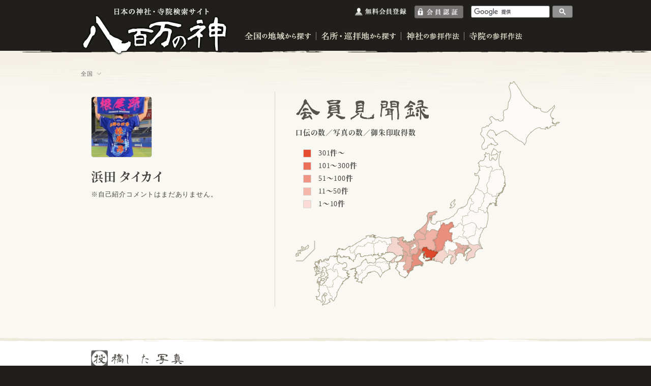

--- FILE ---
content_type: text/html; charset=UTF-8
request_url: https://yaokami.jp/members/32942/
body_size: 4795
content:
<!DOCTYPE html><html lang="ja" id="js-html" ><head prefix="og: http://ogp.me/ns# fb: http://ogp.me/ns/fb# article: http://ogp.me/ns/article#"><meta charset="utf-8"><title>浜田 タイカイさんの会員情報 - 八百万の神</title><meta name="Keywords" content="日本,全国,浜田 タイカイ,会員見聞録,投稿写真,取得御朱印"><meta name="Description" content="「八百万の神」会員 浜田 タイカイさんの項。、会員見聞録、投稿した写真一覧、取得した御朱印一覧がご覧になれます。"><link rel="manifest" href="/manifest.json"><meta name="robots" content="index,follow"><meta property="og:type" content="article"><meta property="og:url" content="https://yaokami.jp/members/32942/"><meta property="og:site_name" content="八百万の神 - 日本の神社・寺院検索サイト"><meta property="og:title" content="浜田 タイカイさんの会員情報 - 八百万の神"><meta property="og:image" content="https://yaokami.jp/user/32942/voQwzH5O.gif"><meta property="og:description" content="「八百万の神」会員 浜田 タイカイさんの項。、会員見聞録、投稿した写真一覧、取得した御朱印一覧がご覧になれます。"><meta property="fb:app_id" content="152822385360398"><meta name="viewport" content="width=1024, user-scalable=yes"><meta http-equiv="X-UA-Compatible" content="IE=Edge"><meta http-equiv="x-dns-prefetch-control" content="on"><link rel="dns-prefetch" href="//www.googletagmanager.com" crossorigin><link rel="preconnect" href="//www.googletagmanager.com" crossorigin><link rel="dns-prefetch" href="//www.google.com" crossorigin><link rel="preconnect" href="//www.google.com" crossorigin><link rel="dns-prefetch" href="//cse.google.com" crossorigin><link rel="dns-prefetch" href="//cse.google.com" crossorigin><link rel="dns-prefetch" href="//pagead2.googlesyndication.com" crossorigin><link rel="preconnect" href="//pagead2.googlesyndication.com" crossorigin><link rel="dns-prefetch" href="//googleads.g.doubleclick.net" crossorigin><link rel="preconnect" href="//googleads.g.doubleclick.net" crossorigin><link rel="dns-prefetch" href="//partner.googleadservices.com" crossorigin><link rel="preconnect" href="//partner.googleadservices.com" crossorigin><link rel="dns-prefetch" href="//adservice.google.com" crossorigin><link rel="preconnect" href="//adservice.google.com" crossorigin><link rel="dns-prefetch" href="//tpc.googlesyndication.com" crossorigin><link rel="preconnect" href="//tpc.googlesyndication.com" crossorigin><link rel="index" href="https://yaokami.jp"><link rel="canonical" href="https://yaokami.jp/members/32942/"><link rel="shortcut icon" type="image/vnd.microsoft.icon" href="/favicon.ico"><link rel="stylesheet" href="/css/common_pc.css?v=20250701220857"><link rel="stylesheet" href="/css/main_pc.css?v=20250701220857"><script>html = [],dataLayer = [{'template': 'pc', 'device': '', 'os': '', 'fontSize': '100%'}];</script><!-- Google Tag Manager --><script>(function(w,d,s,l,i){w[l]=w[l]||[];w[l].push({'gtm.start':new Date().getTime(),event:'gtm.js'});var f=d.getElementsByTagName(s)[0],j=d.createElement(s),dl=l!='dataLayer'?'&l='+l:'';j.async=true;j.src='https://www.googletagmanager.com/gtm.js?id='+i+dl;f.parentNode.insertBefore(j,f);})(window,document,'script','dataLayer','GTM-KLVG5K');</script><!-- End Google Tag Manager --></head><body id="page_3rd_ms"><!-- Google Tag Manager (noscript) --><noscript><iframe src="https://www.googletagmanager.com/ns.html?id=GTM-KLVG5K"height="0" width="0" style="display:none;visibility:hidden"></iframe></noscript><!-- End Google Tag Manager (noscript) --><header id="header" class="header"><a href="/" class="header-logo"><img src="/img/common_logo.png" id="js-header-logo-img" class="header-logo_img" alt="日本の神社・寺院検索サイト 八百万の神"></a><div class="header-wrapper"><nav class="header_nav"><div id="js-header-member"></div><div id="header-gsc"><gcse:searchbox-only></gcse:searchbox-only></div><ul class="global"><li class="global_li"><a href="/" class="global-1_a"><img src="/img/btn_menu_global_01.png" class="global-1_img" alt="全国の地域から探す"></a></li><li class="global_li"><a href="/japan/famous/" class="global-2_a"><img src="/img/btn_menu_global_02.png" class="global-2_img" alt="名所・巡拝地から探す"></a></li><li class="global_li"><a href="/article/jinja_sanpai/" class="global-3_a"><img src="/img/btn_menu_global_03.png" class="global-3_img" alt="神社の参拝作法"></a></li><li class="global_li"><a href="/article/jiin_sanpai/" class="global-4_a"><img src="/img/btn_menu_global_04.png" class="global-4_img" alt="寺院の参拝作法"></a></li></ul></nav></div></header><main id="main" class="main"><article class="main_article"><header class="main_header"><nav class="breadcrumb"><ol class="breadcrumb_ol"><li class="breadcrumb_li"><a href="https://yaokami.jp/" class="breadcrumb_a">全国</a></li></ol></nav></header><section class="members"><div class="profile"><div class="profile-wrapper"><img src="/user/32942/voQwzH5O.gif" id="illust" class="profile-icon" alt="会員画像" title="浜田 タイカイ" title="浜田 タイカイ"><h1 id="mtitle" class="profile-title mincho">浜田 タイカイ</h1></div><p class="profile-text">※自己紹介コメントはまだありません。</p></div><div class="experience"><h2 id="stitle" class="experience-title">会員見聞録</h2><p class="experience-caption mincho">口伝の数／写真の数／御朱印取得数</p><ul class="experience-rank"><li class="experience-rank_li r5 mincho">301件～</li><li class="experience-rank_li r4 mincho">101～300件</li><li class="experience-rank_li r3 mincho">51～100件</li><li class="experience-rank_li r2 mincho">11～50件</li><li class="experience-rank_li r1 mincho">1～10件</li></ul><div class="experience-mapline"></div><dl class="experience-map"><dt class="experience-map_dt">千葉県</dt><dd class="experience-map_dd">5件</dd><dd class="experience-map-img"><img src="/img/members/map_12.png" class="r1"></dd><dt class="experience-map_dt">東京都</dt><dd class="experience-map_dd">27件</dd><dd class="experience-map-img"><img src="/img/members/map_13.png" class="r2"></dd><dt class="experience-map_dt">長野県</dt><dd class="experience-map_dd">70件</dd><dd class="experience-map-img"><img src="/img/members/map_20.png" class="r3"></dd><dt class="experience-map_dt">愛知県</dt><dd class="experience-map_dd">543件</dd><dd class="experience-map-img"><img src="/img/members/map_23.png" class="r5"></dd><dt class="experience-map_dt">三重県</dt><dd class="experience-map_dd">57件</dd><dd class="experience-map-img"><img src="/img/members/map_24.png" class="r3"></dd><dt class="experience-map_dt">神奈川県</dt><dd class="experience-map_dd">12件</dd><dd class="experience-map-img"><img src="/img/members/map_14.png" class="r2"></dd><dt class="experience-map_dt">石川県</dt><dd class="experience-map_dd">16件</dd><dd class="experience-map-img"><img src="/img/members/map_17.png" class="r2"></dd><dt class="experience-map_dt">福井県</dt><dd class="experience-map_dd">18件</dd><dd class="experience-map-img"><img src="/img/members/map_18.png" class="r2"></dd><dt class="experience-map_dt">岐阜県</dt><dd class="experience-map_dd">11件</dd><dd class="experience-map-img"><img src="/img/members/map_21.png" class="r2"></dd><dt class="experience-map_dt">静岡県</dt><dd class="experience-map_dd">3件</dd><dd class="experience-map-img"><img src="/img/members/map_22.png" class="r1"></dd><dt class="experience-map_dt">滋賀県</dt><dd class="experience-map_dd">31件</dd><dd class="experience-map-img"><img src="/img/members/map_25.png" class="r2"></dd><dt class="experience-map_dt">京都府</dt><dd class="experience-map_dd">11件</dd><dd class="experience-map-img"><img src="/img/members/map_26.png" class="r2"></dd><dt class="experience-map_dt">大阪府</dt><dd class="experience-map_dd">25件</dd><dd class="experience-map-img"><img src="/img/members/map_27.png" class="r2"></dd><dt class="experience-map_dt">兵庫県</dt><dd class="experience-map_dd">3件</dd><dd class="experience-map-img"><img src="/img/members/map_28.png" class="r1"></dd><dt class="experience-map_dt">奈良県</dt><dd class="experience-map_dd">42件</dd><dd class="experience-map-img"><img src="/img/members/map_29.png" class="r2"></dd></dl></div></section><section id="photo" class="photo"><div class="photo-wrapper"><h3 class="title">投稿した写真</h3><ul class="photo_ul"><li class="photo_li"><a href="/1130008/" class="photo_a"><figure class="photo_figure"><img src="/photo/1130008/xbLT05CI_t.jpg" class="photo-thumb" alt="写真" title="東京大神宮（投稿日：2022年6月10日）"><figcaption class="photo_figcaption"><img src="/img/icon_type1.png" class="photo-type" alt="⛩">東京大神宮｜東京都</figcaption></figure></a></li><li class="photo_li"><a href="/1130483/" class="photo_a"><figure class="photo_figure"><img src="/photo/1130483/gbhmQxUq_t.jpg" class="photo-thumb" alt="写真" title="明治神宫（投稿日：2022年6月10日）"><figcaption class="photo_figcaption"><img src="/img/icon_type1.png" class="photo-type" alt="⛩">明治神<span class="itaiFont">宫</span>｜東京都</figcaption></figure></a></li><li class="photo_li"><a href="/1131025/" class="photo_a"><figure class="photo_figure"><img src="/photo/1131025/4R2uSc8r_t.jpg" class="photo-thumb" alt="写真" title="大國魂神社（投稿日：2022年6月10日）"><figcaption class="photo_figcaption"><img src="/img/icon_type1.png" class="photo-type" alt="⛩">大國魂神社｜東京都</figcaption></figure></a></li><li class="photo_li"><a href="/1120005/" class="photo_a"><figure class="photo_figure"><img src="/photo/1120005/ukjVMiRQ_t.jpg" class="photo-thumb" alt="写真" title="千葉神社（投稿日：2022年6月9日）"><figcaption class="photo_figcaption"><img src="/img/icon_type1.png" class="photo-type" alt="⛩">妙見本宮 千葉神社｜千葉県</figcaption></figure></a></li><li class="photo_li"><a href="/1200429/" class="photo_a"><figure class="photo_figure"><img src="/photo/1200429/cSkJlCMK_t.jpg" class="photo-thumb" alt="写真" title="長野縣護國神社（投稿日：2022年5月4日）"><figcaption class="photo_figcaption"><img src="/img/icon_type1.png" class="photo-type" alt="⛩">長野縣護國神社｜長野県</figcaption></figure></a></li><li class="photo_li"><a href="/1202461/" class="photo_a"><figure class="photo_figure"><img src="/photo/1202461/YxR6y8Mh_t.jpg" class="photo-thumb" alt="写真" title="諏訪大社 上社前宮（投稿日：2022年5月4日）"><figcaption class="photo_figcaption"><img src="/img/icon_type1.png" class="photo-type" alt="⛩">諏訪大社 上社前宮｜長野県</figcaption></figure></a></li><li class="photo_li"><a href="/1200911/" class="photo_a"><figure class="photo_figure"><img src="/photo/1200911/ektN4ad0_t.jpg" class="photo-thumb" alt="写真" title="諏訪大社 上社本宮（投稿日：2022年5月4日）"><figcaption class="photo_figcaption"><img src="/img/icon_type1.png" class="photo-type" alt="⛩">諏訪大社 上社本宮｜長野県</figcaption></figure></a></li><li class="photo_li"><a href="/1236481/" class="photo_a"><figure class="photo_figure"><img src="/photo/1236481/7G5CnsKF_t.jpg" class="photo-thumb" alt="写真" title="円福寺（投稿日：2022年5月4日）"><figcaption class="photo_figcaption"><img src="/img/icon_type2.png" class="photo-type" alt="卍">圓福寺｜愛知県</figcaption></figure></a></li><li class="photo_li"><a href="/1237722/" class="photo_a"><figure class="photo_figure"><img src="/photo/1237722/5bvjetDr_t.jpg" class="photo-thumb" alt="写真" title="祐藏寺（投稿日：2022年5月4日）"><figcaption class="photo_figcaption"><img src="/img/icon_type2.png" class="photo-type" alt="卍">祐藏寺｜愛知県</figcaption></figure></a></li><li class="photo_li"><a href="/1231870/" class="photo_a"><figure class="photo_figure"><img src="/photo/1231870/iVDOIJsd_t.jpg" class="photo-thumb" alt="写真" title="鹿島社（投稿日：2022年5月4日）"><figcaption class="photo_figcaption"><img src="/img/icon_type1.png" class="photo-type" alt="⛩">鹿島社｜愛知県</figcaption></figure></a></li><li class="photo_li"><a href="/1231878/" class="photo_a"><figure class="photo_figure"><img src="/photo/1231878/YD75t1gI_t.jpg" class="photo-thumb" alt="写真" title="八柱神社（投稿日：2022年5月4日）"><figcaption class="photo_figcaption"><img src="/img/icon_type1.png" class="photo-type" alt="⛩">八柱神社｜愛知県</figcaption></figure></a></li><li class="photo_li"><a href="/1237755/" class="photo_a"><figure class="photo_figure"><img src="/photo/1237755/DMjgQ0bI_t.jpg" class="photo-thumb" alt="写真" title="幸福寺（投稿日：2022年5月4日）"><figcaption class="photo_figcaption"><img src="/img/icon_type2.png" class="photo-type" alt="卍">幸福寺｜愛知県</figcaption></figure></a></li></ul></div></section><section class="members-seal"><h2 class="title"><span class="lh">取</span>得した電子御朱印</h2><ul class="result_ul"><li class="result_li"><a href="/1291252/seal/32942/" class="result_a"><div class="result-mark"></div><dl class="result_dl"><dt class="result_dt mincho"><ruby class="result_ruby"><rb class="result_rb result-clen10"><img src="/img/icon_type1.png" class="result-type" alt="⛩">天河大辨財天社</rb><rt class="result_rt">テンカワダイベンザイテンシャ</rt><rb style="padding: 0.25rem;"> </rb><rt> </rt><rb class="result_rb result-clen10">禊殿</rb><rt class="result_rt">ミソギデン</rt></ruby></dt><dd class="result-address">吉野郡天川村坪内107</dd><dd class="result-update">取得日：2025年8月23日</dd></dl></a></li><li class="result_li"><a href="/1291255/seal/32942/" class="result_a"><div class="result-mark"></div><dl class="result_dl"><dt class="result_dt mincho"><ruby class="result_ruby"><rb class="result_rb result-clen4"><img src="/img/icon_type1.png" class="result-type" alt="⛩">井頭神社</rb><rt class="result_rt">イガシラジンジャ</rt></ruby></dt><dd class="result-address">吉野郡天川村坪内169</dd><dd class="result-update">取得日：2025年8月23日</dd></dl></a></li><li class="result_li"><a href="/1291490/seal/32942/" class="result_a"><div class="result-mark"></div><dl class="result_dl"><dt class="result_dt mincho"><ruby class="result_ruby"><rb class="result_rb result-clen4"><img src="/img/icon_type1.png" class="result-type" alt="⛩">山</rb><rt class="result_rt">ヤマ</rt><rb class="result_rb result-clen4">の</rb><rt></rt><rb class="result_rb result-clen4">神社</rb><rt class="result_rt">カミシャ</rt></ruby></dt><dd class="result-address">吉野郡天川村坪内169</dd><dd class="result-update">取得日：2025年8月23日</dd></dl></a></li><li class="result_li"><a href="/1291253/seal/32942/" class="result_a"><div class="result-mark"></div><dl class="result_dl"><dt class="result_dt mincho"><ruby class="result_ruby"><rb class="result_rb result-clen10"><img src="/img/icon_type1.png" class="result-type" alt="⛩">天河大辨財天社</rb><rt class="result_rt">テンカワダイベンザイテンシャ</rt><rb style="padding: 0.25rem;"> </rb><rt> </rt><rb class="result_rb result-clen10">本殿</rb><rt class="result_rt">ホンデン</rt></ruby></dt><dd class="result-address">吉野郡天川村坪内</dd><dd class="result-update">取得日：2025年8月23日</dd></dl></a></li><li class="result_li"><a href="/1291254/seal/32942/" class="result_a"><div class="result-mark"></div><dl class="result_dl"><dt class="result_dt mincho"><ruby class="result_ruby"><rb class="result_rb result-clen4"><img src="/img/icon_type1.png" class="result-type" alt="⛩">稲荷神社</rb><rt class="result_rt">イナリジンジャ</rt></ruby></dt><dd class="result-address">吉野郡天川村坪内38</dd><dd class="result-update">取得日：2025年8月23日</dd></dl></a></li><li class="result_li"><a href="/1291256/seal/32942/" class="result_a"><div class="result-mark"></div><dl class="result_dl"><dt class="result_dt mincho"><ruby class="result_ruby"><rb class="result_rb result-clen4"><img src="/img/icon_type1.png" class="result-type" alt="⛩">船岡神社</rb><rt class="result_rt">フナオカジンジャ</rt></ruby></dt><dd class="result-address">吉野郡天川村坪内239</dd><dd class="result-update">取得日：2025年8月23日</dd></dl></a></li></ul></section><div class="ad-column ad-column-footer"><!-- 八百万の神 PC用 336x280 --><ins class="adsbygoogle" style="display:inline-block;width:336px;height:280px" data-ad-client="ca-pub-8212037009214977" data-ad-slot="4964738093"></ins><script>(adsbygoogle = window.adsbygoogle || []).push({});</script><!-- 八百万の神 PC用 336x280 --><ins class="adsbygoogle" style="display:inline-block;width:336px;height:280px" data-ad-client="ca-pub-8212037009214977" data-ad-slot="4964738093"></ins><script>(adsbygoogle = window.adsbygoogle || []).push({});</script></div></article></main><aside class="aside"><div class="pagetop-wrapper"><a href="#main" class="pagetop_a js-plink">項の先頭へ</a></div><nav class="fmenu"><dl class="fmenu-wrapper"><dt class="fmenu-title">全国の目次</dt><dd class="fmenu_dd"><a href="/" class="fmenu_a">全国の地域から探す</a></dd><dd class="fmenu_dd"><a href="/japan/famous/" class="fmenu_a">名所・巡拝地から探す</a></dd><dd class="fmenu_dd"><a href="/article/jinja_sanpai/" class="fmenu_a">神社の参拝作法</a></dd><dd class="fmenu_dd"><a href="/article/jiin_sanpai/" class="fmenu_a">寺院の参拝作法</a></dd></dl></nav><div class="fsns"><ul class="fsns-wrapper mincho"><li class="fsns_li"><a href="mailto:?subject=[共有] 浜田 タイカイさんの会員情報 - 八百万の神&amp;body=浜田 タイカイさんの会員情報 - 八百万の神%0d%0ahttps://yaokami.jp/members/32942/%0d%0a%0d%0a「八百万の神」会員 浜田 タイカイさんの項。、会員見聞録、投稿した写真一覧、取得した御朱印一覧がご覧になれます。" class="fsns-1_a">メール</a></li><li class="fsns_li"><a href="https://line.me/R/msg/text/?浜田 タイカイさんの会員情報 - 八百万の神%0d%0a%0d%0ahttps://yaokami.jp/members/32942/" class="fsns-2_a" target="_blank">ライン</a></li><li class="fsns_li"><a href="https://www.facebook.com/dialog/share?app_id=152822385360398&amp;href=https://yaokami.jp/members/32942/&amp;redirect_uri=https://yaokami.jp/members/32942/" class="fsns-3_a" target="_blank">フェイスブック</a></li><li class="fsns_li"><a href="https://x.com/share?url=https://yaokami.jp/members/32942/&amp;text=%E6%B5%9C%E7%94%B0%20%E3%82%BF%E3%82%A4%E3%82%AB%E3%82%A4%E3%81%95%E3%82%93%E3%81%AE%E4%BC%9A%E5%93%A1%E6%83%85%E5%A0%B1%20-%20%E5%85%AB%E7%99%BE%E4%B8%87%E3%81%AE%E7%A5%9E&amp;lang=ja" class="fsns-4_a" target="_blank">エックス</a></li></ul></div></aside><footer class="footer"><div class="footer-wrapper"><ul class="footer_ul"><li class="footer_li"><a href="/"><img src="/img/common_logo_footer.png" class="footer-logo" alt="八百万の神"></a></li><li class="footer_li"><a href="/environment/" class="footer_li_a">閲覧環境</a></li><li class="footer_li"><a href="/guideline/" class="footer_li_a">利用規約</a></li><li class="footer_li"><a href="/privacypolicy/" class="footer_li_a">個人情報保護方針</a></li></ul><address class="footer_address mincho">Yao yorozu no kami - Jinja and Jiin Search Site in Japan.<span class="br"> </span>Copyright &copy; 2013-2025 <a href="https://yaokami.jp" class="footer_a" target="_blank">Yao yorozu no kami.</a> All Rights Reserved.</address></div></footer><script src="/js/gcs.js?v=20240926063246"></script><script src="/js/vendor.js?v=20240926063246"></script><script src="/js/common.js?v=20250701220857"></script><script type="application/ld+json">[{"@context": "https://schema.org","@type": "BreadcrumbList","@id": "https://yaokami.jp/members/32942/#breadcrumb-list","itemListElement": [{"@type": "ListItem","position": 1,"item": {"@id": "https://yaokami.jp","name": "全国"}}]},{"@context": "https://schema.org","@type": "Person","@id": "https://yaokami.jp/members/32942/","url": "https://yaokami.jp/members/32942/","name": "浜田 タイカイ","image": "https://yaokami.jp/user/32942/voQwzH5O.gif"}]</script></body></html>

--- FILE ---
content_type: text/css
request_url: https://yaokami.jp/css/common_pc.css?v=20250701220857
body_size: 10135
content:
html,body,div,span,applet,object,iframe,h1,h2,h3,h4,h5,h6,p,blockquote,pre,a,abbr,acronym,address,big,cite,code,del,dfn,em,img,ins,kbd,q,s,samp,small,strike,strong,sub,sup,tt,var,b,u,i,center,dl,dt,dd,ol,ul,li,fieldset,form,label,legend,table,caption,tbody,tfoot,thead,tr,th,td,article,aside,canvas,details,embed,figure,figcaption,footer,header,hgroup,menu,nav,output,ruby,section,summary,time,mark,audio,video{margin:0;padding:0;border:0;font-size:100%;font:inherit;vertical-align:baseline;box-sizing:border-box}article,aside,details,figcaption,figure,footer,header,hgroup,menu,nav,section{display:block}body{line-height:1}ol,ul{list-style:none}rt{color:#8c897c;transform:translateY(-0.125rem)}blockquote,q{quotes:none}blockquote:before,blockquote:after,q:before,q:after{content:"";content:none}table{border-collapse:collapse;border-spacing:0}input,textarea,select,option{box-sizing:border-box}.clearfix:after{content:"";clear:both;display:block}@keyframes fadeIn{0%{opacity:0}100%{opacity:1}}@keyframes fadeOut{0%{opacity:1}100%{opacity:0}}@keyframes loader-bar{30%{transform:scaleY(1.65)}}@keyframes slideRight{0%{opacity:0;transform:translateX(20px)}100%{opacity:1;transform:translateX(0)}}@keyframes slideLeft{0%{opacity:0;transform:translateX(-20px)}100%{opacity:1;transform:translateX(0)}}@font-face{font-family:"NotoSerifJP-Subset";font-style:normal;font-weight:400;src:url("/font/NotoSerifJP-Subset.woff2") format("woff2"),url("/font/NotoSerifJP-Subset.woff") format("woff");font-display:swap}.mincho{font-family:"Times New Roman","HiraMinProN-W6","ヒラギノ明朝 ProN W6","Yu Mincho Demibold","游明朝 Demibold","NotoSerifJP-Subset",serif}@font-face{font-family:"itai";src:url("/font/itaiFont.woff2") format("woff2"),url("/font/itaiFont.woff") format("woff");font-display:swap}.itaiFont{font-family:"itai"}html{overflow:auto}body{min-width:972px;height:100%;overflow:hidden;background-color:#201f1b;color:#454440;font-size:13px;letter-spacing:.05rem;text-align:left;font-feature-settings:"palt" 1}body,.gothic{font-family:-apple-system,BlinkMacSysteaoyagi,"Helvetica Neue","Hiragino Sans","ヒラギノ角ゴシック","Yu Gothic Medium","游ゴシック Medium","Yu Gothic Bold","游ゴシック Bold",Meiryo,"メイリオ",sans-serif}_:-ms-fullscreen img,:root img{-ms-interpolation-mode:bicubic}_:-ms-fullscreen body,:root body{font-size:12px;letter-spacing:.05rem}_:-ms-fullscreen body,_:-ms-fullscreen .gothic,:root body,:root .gothic{font-family:"Helvetica Neue","Hiragino Sans","ヒラギノ角ゴシック",Meiryo,"メイリオ","Yu Gothic Medium","游ゴシック Medium","Yu Gothic Bold","游ゴシック Bold",sans-serif}_:-ms-fullscreen .mincho,:root .mincho{font-family:"Times New Roman","YuMincho","游明朝","Sawarabi Mincho","HiraMinProN-W6","ヒラギノ明朝 ProN W6","Hiragino Mincho Pro","ヒラギノ明朝 Pro",serif}_:-ms-fullscreen .header-member a,:root .header-member a{top:1px;padding-top:5px !important;padding-bottom:3px !important}@-moz-document url-prefix(){body{font-size:12px;letter-spacing:.05rem}body,.gothic{font-family:"Helvetica Neue","Hiragino Sans","ヒラギノ角ゴシック",Meiryo,"メイリオ","Yu Gothic Medium","游ゴシック Medium","Yu Gothic Bold","游ゴシック Bold",sans-serif}.mincho{font-family:"Times New Roman","YuMincho","游明朝","Sawarabi Mincho","HiraMinProN-W6","ヒラギノ明朝 ProN W6","Hiragino Mincho Pro","ヒラギノ明朝 Pro",serif}.header-member a{top:1px;padding-top:4px !important;padding-bottom:3px !important}}img{width:auto;max-width:100%;height:auto}a{transition-property:all;transition-duration:.25s;transition-timing-function:ease-in-out;transition-delay:0s}a::before,a::after{transition-property:all;transition-duration:.25s;transition-timing-function:ease-in-out;transition-delay:0s}a:link,a:visited{color:#454440;text-decoration:none}a:hover,a:active{color:#888;text-decoration:underline}.red{color:#cd4553}.text-bottomspace{display:inline-block;padding-bottom:7px}.header{position:fixed;left:0;top:0;display:block;min-width:100%;background-color:#201f1b;z-index:2}.header::before{content:"";position:absolute;left:0;bottom:-3px;display:block;width:100%;height:7px;background:url("/img/bg_border.png");background-position:center center;background-repeat:repeat-x;background-size:50% auto}.header-logo{position:absolute;left:50%;top:16px;transform:translate(-481px, 0);display:block;width:290px;z-index:3}.header-logo_img{width:100%;transition-property:width;transition-duration:.25s;transition-timing-function:ease-in-out;transition-delay:0s;backface-visibility:hidden}.header-logo_img.is-fixed{width:85%}.header-wrapper{position:relative;width:972px;height:100px;margin:0 auto}.header_nav{position:absolute;display:block;right:0;top:11px;width:675px}.header-member{position:absolute;right:215px;top:0;display:flex;align-items:center}.header-member_li{position:relative}.header-member_a{position:relative;display:block}.header-member_a:link,.header-member_a:visited{color:#fff}.header-member_a:hover,.header-member_a:active{color:#ccc;filter:brightness(125%) drop-shadow(0 0 3px rgba(255, 255, 255, 0.35))}.header-member-register::before,.header-member-login::before,.header-member-logout::before{content:"";position:absolute;left:0;top:50%;transform:translate(0, -50%);width:15px;height:15px;background-position:left center;background-repeat:no-repeat;background-size:100% auto}.header-member-register{width:117px;padding:5px 16px 5px 20px}.header-member-register::before{background-image:url("/img/icon_mb_regist.png")}.header-member-login{width:96px;padding:5px 10px 3px 23px;background-color:#747070;border:solid 1px #666;border-radius:3px}.header-member-login:hover,.header-member-login:active{background-color:#55534c;box-shadow:0 0 2px 2px hsla(0,0%,100%,.15)}.header-member-login::before{left:3px;background-image:url("/img/icon_mb_lock.png")}.header-member-logout{width:93px;padding:5px 10px 5px 20px}.header-member-logout::before{background-image:url("/img/icon_mb_key.png")}.header-member-name{max-width:300px;padding:5px 0 5px 40px;font-size:100%;white-space:nowrap;overflow:hidden;text-overflow:ellipsis}.header-member-name::before{content:"";position:absolute;left:0;top:50%;transform:translate(0, -50%);width:1px;height:15px;background-color:#919191}.header-member-name_img{position:absolute;left:16px;top:50%;transform:translate(0, -50%);width:16px;height:16px;border-radius:2px}#header-gsc{position:absolute;top:0;right:0;width:200px}#header-gsc .gsc-control-cse.gsc-control-cse-ja{border:none;background-color:#201f1b;padding:0}#header-gsc td.gsc-input{padding-right:3px}#header-gsc #gsc-iw-id1.gsc-input-box{height:24px;border:solid 1px #666;border-radius:3px}#header-gsc #gs_tti50.gsib_a{padding:2px 0 0 5px}#header-gsc #gs_tti50.gsib_a input.gsc-input{margin:0 !important;padding-bottom:2px;font-size:13px !important}#header-gsc .gsc-search-button>.gsc-search-button.gsc-search-button-v2{position:relative;width:40px;height:24px;padding:0;background:#919191;border:solid 1px #666;border-radius:3px;cursor:pointer;transition-property:all;transition-duration:.25s;transition-timing-function:ease-in-out;transition-delay:0s}#header-gsc .gsc-search-button>.gsc-search-button.gsc-search-button-v2:hover{background-color:#777;box-shadow:0 0 2px 2px hsla(0,0%,100%,.15)}#header-gsc .gsc-search-button>.gsc-search-button.gsc-search-button-v2 svg{position:absolute;left:50%;top:50%;transform:translate(-50%, -50%);width:13px;height:13px}@supports(-ms-ime-align: auto){#customSearchIndex input.gsc-input{text-indent:24px !important}#customSearchIndex input.gsc-input:focus{text-indent:1px !important}}#main-custom-search .gsc-tabsArea{border:solid .1rem #b4ad9a;border-radius:3px !important;box-shadow:0 0 .2rem .2rem rgba(34,34,34,.05)}#main-custom-search .gsc-tabHeader{width:50%;position:relative}#main-custom-search .gsc-tabHeader::before{content:"";position:absolute;left:1.2rem;top:50%;transform:translate(-50%, -50%);width:1rem;height:1rem;background-image:url("/img/icon_nav_search.png");background-size:100% auto}#main-custom-search .gsc-tabHeader::after{position:absolute;left:50%;top:50%;transform:translate(-50%, -50%);color:#454440}#main-custom-search .gsc-tabhActive::before{filter:brightness(200%)}#main-custom-search .gsc-tabhActive::after{content:"項の検索";color:#fff}#main-custom-search .gsc-tabhInactive::before{filter:brightness(-200%)}#main-custom-search .gsc-tabhInactive::after{content:"画像の検索";color:#888}#main-custom-search .gsc-tabhActive{border:none}.gscsearch{width:800px;margin:0 auto}.gscsearch-noquery{padding-top:30px;text-align:center;font-size:118%;line-height:16px}.gsc-resultsbox-visible{line-height:1.6em}.global,.local,.member{position:absolute;left:20px;top:47px;display:flex;line-height:16px}.global_li,.local_li,.member_li{position:relative}.global_li:nth-child(n+2)::before,.local_li:nth-child(n+2)::before,.member_li:nth-child(n+2)::before{content:"";position:absolute;left:-1px;top:5px;display:block;width:1px;height:16px;border-left:solid 1px #8d8a81}.global-1_a,.global-2_a,.global-3_a,.global-4_a,.global-5_a,.global-6_a,.local-1_a,.local-2_a,.local-3_a,.local-4_a,.local-5_a,.local-6_a,.member-1_a,.member-2_a,.member-3_a,.member-4_a,.member-5_a,.member-6_a{position:relative;display:block;color:#ece7d6}.global-1_a:hover,.global-1_a:active,.global-1_a.is-active,.global-2_a:hover,.global-2_a:active,.global-2_a.is-active,.global-3_a:hover,.global-3_a:active,.global-3_a.is-active,.global-4_a:hover,.global-4_a:active,.global-4_a.is-active,.global-5_a:hover,.global-5_a:active,.global-5_a.is-active,.global-6_a:hover,.global-6_a:active,.global-6_a.is-active,.local-1_a:hover,.local-1_a:active,.local-1_a.is-active,.local-2_a:hover,.local-2_a:active,.local-2_a.is-active,.local-3_a:hover,.local-3_a:active,.local-3_a.is-active,.local-4_a:hover,.local-4_a:active,.local-4_a.is-active,.local-5_a:hover,.local-5_a:active,.local-5_a.is-active,.local-6_a:hover,.local-6_a:active,.local-6_a.is-active,.member-1_a:hover,.member-1_a:active,.member-1_a.is-active,.member-2_a:hover,.member-2_a:active,.member-2_a.is-active,.member-3_a:hover,.member-3_a:active,.member-3_a.is-active,.member-4_a:hover,.member-4_a:active,.member-4_a.is-active,.member-5_a:hover,.member-5_a:active,.member-5_a.is-active,.member-6_a:hover,.member-6_a:active,.member-6_a.is-active{filter:brightness(125%) drop-shadow(0 0 3px rgba(255, 255, 255, 0.35))}.global-1_a,.global-2_a,.global-3_a,.global-4_a{padding:5px 10px 5px 10px}.global-1_a{width:151px}.global-2_a{width:167px}.global-3_a{width:124px}.global-4_a{width:124px}.local{position:relative;background-color:#201f1b;z-index:3}.local::before{content:"";position:absolute;right:-30px;bottom:-10px;width:40px;height:40px;background-color:#201f1b}.local::after{content:"";position:absolute;right:0;bottom:-10px;width:100%;height:10px;background-color:#201f1b}.local-1_a,.local-2_a,.local-3_a,.local-4_a,.local-5_a{padding:5px 10px 5px 10px}.local-1_a{width:103px}.local-2_a{width:131px}.local-3_a{width:135px}.local-4_a{width:147px}.local-5_a{width:145px}.member-1_a,.member-2_a,.member-3_a,.member-4_a,.member-5_a,.member-6_a{padding:5px 10px 5px 40px}.member-1_a::before,.member-2_a::before,.member-3_a::before,.member-4_a::before,.member-5_a::before,.member-6_a::before{content:"";position:absolute;left:6px;top:-2px;display:block;width:30px;height:30px;background-size:100% auto;background-position:left center;background-repeat:no-repeat}.member-1_a{width:112px}.member-2_a{width:116px}.member-3_a{width:97px}.member-4_a{width:100px}.member-5_a{width:117px}.member-6_a{width:123px}.member-1_a::before{background-image:url("/img/mb_icon_01.png")}.member-2_a::before{background-image:url("/img/mb_icon_02.png")}.member-3_a::before{background-image:url("/img/mb_icon_03.png")}.member-4_a::before{background-image:url("/img/mb_icon_04.png")}.member-5_a::before{background-image:url("/img/mb_icon_05.png")}.member-6_a::before{background-image:url("/img/mb_icon_06.png")}_:-ms-fullscreen .global-1_a::after,_:-ms-fullscreen .global-2_a::after,_:-ms-fullscreen .global-3_a::after,_:-ms-fullscreen .global-4_a::after,_:-ms-fullscreen .global-5_a::after,_:-ms-fullscreen .global-6_a::after,_:-ms-fullscreen .local-1_a::after,_:-ms-fullscreen .local-2_a::after,_:-ms-fullscreen .local-3_a::after,_:-ms-fullscreen .local-4_a::after,_:-ms-fullscreen .local-5_a::after,_:-ms-fullscreen .local-6_a::after,:root .global-1_a::after,:root .global-2_a::after,:root .global-3_a::after,:root .global-4_a::after,:root .global-5_a::after,:root .global-6_a::after,:root .local-1_a::after,:root .local-2_a::after,:root .local-3_a::after,:root .local-4_a::after,:root .local-5_a::after,:root .local-6_a::after{left:10px;width:100%;background-size:auto 100%}_:-ms-fullscreen .member-1_a::after,_:-ms-fullscreen .member-2_a::after,_:-ms-fullscreen .member-3_a::after,_:-ms-fullscreen .member-4_a::after,_:-ms-fullscreen .member-5_a::after,_:-ms-fullscreen .member-6_a::after,:root .member-1_a::after,:root .member-2_a::after,:root .member-3_a::after,:root .member-4_a::after,:root .member-5_a::after,:root .member-6_a::after{left:40px;background-size:100% auto}_:-ms-fullscreen .member-1_a::after,:root .member-1_a::after{width:62px}_:-ms-fullscreen .member-2_a::after,:root .member-2_a::after{width:66px}_:-ms-fullscreen .member-3_a::after,:root .member-3_a::after{width:47px}_:-ms-fullscreen .member-4_a::after,:root .member-4_a::after{width:50px}_:-ms-fullscreen .member-5_a::after,:root .member-5_a::after{width:67px}_:-ms-fullscreen .member-6_a::after,:root .member-6_a::after{width:73px}_:-ms-fullscreen .global-1_a::after,_:-ms-fullscreen .global-2_a::after,_:-ms-fullscreen .global-3_a::after,_:-ms-fullscreen .global-4_a::after,_:-ms-fullscreen .global-5_a::after,_:-ms-fullscreen .global-6_a::after,_:-ms-fullscreen .local-1_a::after,_:-ms-fullscreen .local-2_a::after,_:-ms-fullscreen .local-3_a::after,_:-ms-fullscreen .local-4_a::after,_:-ms-fullscreen .local-5_a::after,_:-ms-fullscreen .local-6_a::after,_:-ms-fullscreen .member-1_a::after,_:-ms-fullscreen .member-2_a::after,_:-ms-fullscreen .member-3_a::after,_:-ms-fullscreen .member-4_a::after,_:-ms-fullscreen .member-5_a::after,_:-ms-fullscreen .member-6_a::after,:root .global-1_a::after,:root .global-2_a::after,:root .global-3_a::after,:root .global-4_a::after,:root .global-5_a::after,:root .global-6_a::after,:root .local-1_a::after,:root .local-2_a::after,:root .local-3_a::after,:root .local-4_a::after,:root .local-5_a::after,:root .local-6_a::after,:root .member-1_a::after,:root .member-2_a::after,:root .member-3_a::after,:root .member-4_a::after,:root .member-5_a::after,:root .member-6_a::after{content:"";position:absolute;top:5px;display:block;height:16px;background-position:left center;background-repeat:no-repeat;opacity:0;-ms-transition-property:opacity;transition-property:opacity;transition-duration:.25s;transition-timing-function:ease-in-out;transition-delay:0s}_:-ms-fullscreen .global-1_a:hover::after,_:-ms-fullscreen .global-1_a:active::after,_:-ms-fullscreen .global-1_a.is-active::after,_:-ms-fullscreen .global-2_a:hover::after,_:-ms-fullscreen .global-2_a:active::after,_:-ms-fullscreen .global-2_a.is-active::after,_:-ms-fullscreen .global-3_a:hover::after,_:-ms-fullscreen .global-3_a:active::after,_:-ms-fullscreen .global-3_a.is-active::after,_:-ms-fullscreen .global-4_a:hover::after,_:-ms-fullscreen .global-4_a:active::after,_:-ms-fullscreen .global-4_a.is-active::after,_:-ms-fullscreen .global-5_a:hover::after,_:-ms-fullscreen .global-5_a:active::after,_:-ms-fullscreen .global-5_a.is-active::after,_:-ms-fullscreen .global-6_a:hover::after,_:-ms-fullscreen .global-6_a:active::after,_:-ms-fullscreen .global-6_a.is-active::after,_:-ms-fullscreen .local-1_a:hover::after,_:-ms-fullscreen .local-1_a:active::after,_:-ms-fullscreen .local-1_a.is-active::after,_:-ms-fullscreen .local-2_a:hover::after,_:-ms-fullscreen .local-2_a:active::after,_:-ms-fullscreen .local-2_a.is-active::after,_:-ms-fullscreen .local-3_a:hover::after,_:-ms-fullscreen .local-3_a:active::after,_:-ms-fullscreen .local-3_a.is-active::after,_:-ms-fullscreen .local-4_a:hover::after,_:-ms-fullscreen .local-4_a:active::after,_:-ms-fullscreen .local-4_a.is-active::after,_:-ms-fullscreen .local-5_a:hover::after,_:-ms-fullscreen .local-5_a:active::after,_:-ms-fullscreen .local-5_a.is-active::after,_:-ms-fullscreen .local-6_a:hover::after,_:-ms-fullscreen .local-6_a:active::after,_:-ms-fullscreen .local-6_a.is-active::after,_:-ms-fullscreen .member-1_a:hover::after,_:-ms-fullscreen .member-1_a:active::after,_:-ms-fullscreen .member-1_a.is-active::after,_:-ms-fullscreen .member-2_a:hover::after,_:-ms-fullscreen .member-2_a:active::after,_:-ms-fullscreen .member-2_a.is-active::after,_:-ms-fullscreen .member-3_a:hover::after,_:-ms-fullscreen .member-3_a:active::after,_:-ms-fullscreen .member-3_a.is-active::after,_:-ms-fullscreen .member-4_a:hover::after,_:-ms-fullscreen .member-4_a:active::after,_:-ms-fullscreen .member-4_a.is-active::after,_:-ms-fullscreen .member-5_a:hover::after,_:-ms-fullscreen .member-5_a:active::after,_:-ms-fullscreen .member-5_a.is-active::after,_:-ms-fullscreen .member-6_a:hover::after,_:-ms-fullscreen .member-6_a:active::after,_:-ms-fullscreen .member-6_a.is-active::after,:root .global-1_a:hover::after,:root .global-1_a:active::after,:root .global-1_a.is-active::after,:root .global-2_a:hover::after,:root .global-2_a:active::after,:root .global-2_a.is-active::after,:root .global-3_a:hover::after,:root .global-3_a:active::after,:root .global-3_a.is-active::after,:root .global-4_a:hover::after,:root .global-4_a:active::after,:root .global-4_a.is-active::after,:root .global-5_a:hover::after,:root .global-5_a:active::after,:root .global-5_a.is-active::after,:root .global-6_a:hover::after,:root .global-6_a:active::after,:root .global-6_a.is-active::after,:root .local-1_a:hover::after,:root .local-1_a:active::after,:root .local-1_a.is-active::after,:root .local-2_a:hover::after,:root .local-2_a:active::after,:root .local-2_a.is-active::after,:root .local-3_a:hover::after,:root .local-3_a:active::after,:root .local-3_a.is-active::after,:root .local-4_a:hover::after,:root .local-4_a:active::after,:root .local-4_a.is-active::after,:root .local-5_a:hover::after,:root .local-5_a:active::after,:root .local-5_a.is-active::after,:root .local-6_a:hover::after,:root .local-6_a:active::after,:root .local-6_a.is-active::after,:root .member-1_a:hover::after,:root .member-1_a:active::after,:root .member-1_a.is-active::after,:root .member-2_a:hover::after,:root .member-2_a:active::after,:root .member-2_a.is-active::after,:root .member-3_a:hover::after,:root .member-3_a:active::after,:root .member-3_a.is-active::after,:root .member-4_a:hover::after,:root .member-4_a:active::after,:root .member-4_a.is-active::after,:root .member-5_a:hover::after,:root .member-5_a:active::after,:root .member-5_a.is-active::after,:root .member-6_a:hover::after,:root .member-6_a:active::after,:root .member-6_a.is-active::after{background-color:#201f1b;opacity:1}_:-ms-fullscreen .global-1_a:hover::after,_:-ms-fullscreen .global-1_a:active::after,_:-ms-fullscreen .global-1_a.is-active::after,:root .global-1_a:hover::after,:root .global-1_a:active::after,:root .global-1_a.is-active::after{background-image:url("/img/btn_menu_global_01_on.png")}_:-ms-fullscreen .global-2_a:hover::after,_:-ms-fullscreen .global-2_a:active::after,_:-ms-fullscreen .global-2_a.is-active::after,:root .global-2_a:hover::after,:root .global-2_a:active::after,:root .global-2_a.is-active::after{background-image:url("/img/btn_menu_global_02_on.png")}_:-ms-fullscreen .global-3_a:hover::after,_:-ms-fullscreen .global-3_a:active::after,_:-ms-fullscreen .global-3_a.is-active::after,:root .global-3_a:hover::after,:root .global-3_a:active::after,:root .global-3_a.is-active::after{background-image:url("/img/btn_menu_global_03_on.png")}_:-ms-fullscreen .global-4_a:hover::after,_:-ms-fullscreen .global-4_a:active::after,_:-ms-fullscreen .global-4_a.is-active::after,:root .global-4_a:hover::after,:root .global-4_a:active::after,:root .global-4_a.is-active::after{background-image:url("/img/btn_menu_global_04_on.png")}_:-ms-fullscreen .local-1_a:hover::after,_:-ms-fullscreen .local-1_a:active::after,_:-ms-fullscreen .local-1_a.is-active::after,:root .local-1_a:hover::after,:root .local-1_a:active::after,:root .local-1_a.is-active::after{background-image:url("/img/btn_menu_local_01_on.png")}_:-ms-fullscreen .local-2_a:hover::after,_:-ms-fullscreen .local-2_a:active::after,_:-ms-fullscreen .local-2_a.is-active::after,:root .local-2_a:hover::after,:root .local-2_a:active::after,:root .local-2_a.is-active::after{background-image:url("/img/btn_menu_local_02_on.png")}_:-ms-fullscreen .local-3_a:hover::after,_:-ms-fullscreen .local-3_a:active::after,_:-ms-fullscreen .local-3_a.is-active::after,:root .local-3_a:hover::after,:root .local-3_a:active::after,:root .local-3_a.is-active::after{background-image:url("/img/btn_menu_local_03_on.png")}_:-ms-fullscreen .local-4_a:hover::after,_:-ms-fullscreen .local-4_a:active::after,_:-ms-fullscreen .local-4_a.is-active::after,:root .local-4_a:hover::after,:root .local-4_a:active::after,:root .local-4_a.is-active::after{background-image:url("/img/btn_menu_local_04_on.png")}_:-ms-fullscreen .local-5_a:hover::after,_:-ms-fullscreen .local-5_a:active::after,_:-ms-fullscreen .local-5_a.is-active::after,:root .local-5_a:hover::after,:root .local-5_a:active::after,:root .local-5_a.is-active::after{background-image:url("/img/btn_menu_local_05_on.png")}_:-ms-fullscreen .local-6_a:hover::after,_:-ms-fullscreen .local-6_a:active::after,_:-ms-fullscreen .local-6_a.is-active::after,:root .local-6_a:hover::after,:root .local-6_a:active::after,:root .local-6_a.is-active::after{background-image:url("/img/btn_menu_local_06_on.png")}_:-ms-fullscreen .member-1_a:hover::after,_:-ms-fullscreen .member-1_a:active::after,_:-ms-fullscreen .member-1_a.is-active::after,:root .member-1_a:hover::after,:root .member-1_a:active::after,:root .member-1_a.is-active::after{background-image:url("/img/btn_menu_member_01_on.png")}_:-ms-fullscreen .member-2_a:hover::after,_:-ms-fullscreen .member-2_a:active::after,_:-ms-fullscreen .member-2_a.is-active::after,:root .member-2_a:hover::after,:root .member-2_a:active::after,:root .member-2_a.is-active::after{background-image:url("/img/btn_menu_member_02_on.png")}_:-ms-fullscreen .member-3_a:hover::after,_:-ms-fullscreen .member-3_a:active::after,_:-ms-fullscreen .member-3_a.is-active::after,:root .member-3_a:hover::after,:root .member-3_a:active::after,:root .member-3_a.is-active::after{background-image:url("/img/btn_menu_member_03_on.png")}_:-ms-fullscreen .member-4_a:hover::after,_:-ms-fullscreen .member-4_a:active::after,_:-ms-fullscreen .member-4_a.is-active::after,:root .member-4_a:hover::after,:root .member-4_a:active::after,:root .member-4_a.is-active::after{background-image:url("/img/btn_menu_member_04_on.png")}_:-ms-fullscreen .member-5_a:hover::after,_:-ms-fullscreen .member-5_a:active::after,_:-ms-fullscreen .member-5_a.is-active::after,:root .member-5_a:hover::after,:root .member-5_a:active::after,:root .member-5_a.is-active::after{background-image:url("/img/btn_menu_member_05_on.png")}_:-ms-fullscreen .member-6_a:hover::after,_:-ms-fullscreen .member-6_a:active::after,_:-ms-fullscreen .member-6_a.is-active::after,:root .member-6_a:hover::after,:root .member-6_a:active::after,:root .member-6_a.is-active::after{background-image:url("/img/btn_menu_member_06_on.png")}.main{position:relative;display:block;min-width:972px;padding-top:100px;background-color:#f9f8f2;background-position:left top;background-repeat:repeat-x;overflow:hidden}.main::before{content:"";position:absolute;left:0;top:0;width:100%;height:0;padding-top:100px;background-color:#454440}.main_article{position:relative;z-index:1}.main_header{position:relative}.main_header::before{position:absolute;left:50%;top:0;transform:translate(-50%, 0);display:block;width:972px;height:167px;background-image:url("/img/common_header.png");background-position:left top;background-repeat:no-repeat;background-size:auto 100%}.breadcrumb{position:absolute;left:50%;top:178px;transform:translate(-50%, 0);display:block;width:972px}.breadcrumb_ol{position:absolute;left:5px;top:0;display:flex;flex-wrap:wrap;font-size:88%}.breadcrumb_li:last-child .breadcrumb_a::before{top:48%;transform:translate(0, -50%) rotate(90deg)}.breadcrumb_a{position:relative;padding-right:22px}.breadcrumb_a::before{content:"";position:absolute;right:6px;top:50%;transform:translate(0, -50%);width:9px;height:9px;background-image:url("/img/icon_pankuzu.png");background-size:100% auto;background-position:center center;background-repeat:no-repeat}.breadcrumb_a:link,.breadcrumb_a:visited{color:#666}.breadcrumb-type{padding-left:16px}.breadcrumb-type_img{position:absolute;left:0;top:50%;transform:translate(0, -50%);width:12px}.announce{width:700px;padding-top:50px;margin:0 auto;text-align:center}.announce_p{display:inline-block;padding-bottom:50px;margin:0 auto;font-size:166%;line-height:36px;text-align:left}.search{width:922px;padding-top:50px;margin:0 auto}.search_ul{position:relative;display:flex;flex-wrap:wrap;width:900px;margin:20px 0 0 22px}.search_li{position:relative;width:33.3%}.search_a{position:relative;display:block;padding:16px 5px 16px 5px;font-size:18px;height:auto}.search_a:hover{text-decoration:none}.search_a:hover .search-name::after,.search_a:hover .search_ruby::after{border-bottom:solid 1px #888}.search_dl{display:block;white-space:nowrap;overflow:hidden;text-overflow:ellipsis}.search_dt{position:relative;display:inline}.search-color{position:absolute;left:1px;top:50%;transform:translate(0, -50%);width:13px;height:13px;text-indent:100%;white-space:nowrap;overflow:hidden}.search-color+.search-name{padding-left:20px}.search-bus{position:absolute;left:1px;top:50%;transform:translate(0, -50%);width:13px;height:13px;border:solid 1px #666;text-indent:100%;white-space:nowrap;overflow:hidden}.search-bus+.search-name{padding-left:20px}.search-name{position:relative;font-weight:bold}.search-name::after{content:"";position:absolute;left:0;bottom:2px;width:100%;height:0;display:block}.search_dt-cagd{position:relative;display:inline-block;padding-left:25px}.search-type{position:absolute;left:-25px;top:50%;transform:translate(0, -50%);width:18px;height:auto}.search_ruby{position:relative}.search_ruby::after{content:"";position:absolute;left:0;bottom:2px;width:100%;height:0;display:block}.search_rb{position:relative;font-weight:bold;letter-spacing:.075rem}.search_rt{font-size:10px;letter-spacing:0}.search_rtc{font-size:10px}.search-count{position:relative;display:inline;top:-1px;padding-left:8px;color:#666;font-size:12px;font-weight:normal;letter-spacing:1px}.search-count_span{font-size:10px}.search-company{display:block;padding:10px 0 0 22px;color:#888;font-size:64%}.search-famous{display:flex;flex-wrap:wrap;width:872px;margin:40px auto 0 auto}.search-famous_a{position:relative;padding-right:25px;font-size:22px;line-height:22px;font-weight:bold;letter-spacing:1px;vertical-align:text-bottom}.search-famous_a:hover::after{filter:brightness(200%)}.search-famous_a::after{content:"";position:absolute;right:5px;top:50%;transform:translate(0, -50%) rotate(90deg);width:15px;height:15px;background-image:url("/img/icon_arrow.png");background-size:100% auto;background-position:center center;background-repeat:no-repeat}.smenu{position:relative;display:block;padding-bottom:40px;margin-top:-30px}.smenu_ul{display:flex;flex-wrap:wrap;justify-content:center;align-items:baseline}.smenu_li{position:relative;display:block}.smenu_li::before{content:"";position:absolute;right:0;bottom:10px;width:1px;height:14px;border-left:solid 1px #d3d2cd}.smenu_li:last-child::before{content:none}.smenu_a{position:relative;display:block;padding:10px 24px 10px 12px;color:#817e73 !important}.smenu_a::after{content:"";position:absolute;right:10px;bottom:12px;width:10px;height:10px;background-image:url("/img/icon_arrow_short.png");background-size:100% auto;background-position:center center;background-repeat:no-repeat}.is-w810_ie11 .smenu_a::after{bottom:14px}.smenu_a.is-active{position:relative;display:block;padding:10px 25px 10px 15px;font-size:16px;color:#454440 !important}.pager{clear:both;position:relative;display:block;text-align:center}.pager:empty{padding:0;margin:0}.pager-header{padding-bottom:40px;margin-top:-20px}.pager-footer{padding-top:40px}.pager-cg{text-align:left}.pager-cg .pager_dl{justify-content:start}.pager_dl{display:flex;justify-content:center;align-items:baseline}.pager_dt{font-size:14px}.pager_span{padding-right:5px;font-size:18px;letter-spacing:1px}.pager_dd{position:relative;padding-left:25px}.pager_dd::before{content:"";position:absolute;left:15px;bottom:1px;width:1px;height:18px;border-left:solid 1px #d3d2cd}.pager_a{padding:0 7px;font-size:18px}.pager_a.is-active{font-size:24px}.sort{position:relative;display:flex;align-items:center;height:26px;padding-left:5px;border-left:solid 1px #d3d2cd}.sort_li{position:relative}.sort_li:nth-child(n+2)::before{content:"";position:absolute;left:0;top:50%;transform:translate(0, -50%);display:block;width:1px;height:17px;border-left:solid 1px #d3d2cd}.sort-jinja,.sort-jiin{position:relative;padding:5px 15px 5px 65px}.sort-jinja::before,.sort-jiin::before{position:absolute;left:15px;top:50%;transform:translate(0, -50%);display:block;width:39px;height:17px;background-size:100% auto;background-position:center center;background-repeat:no-repeat;text-indent:100%;white-space:nowrap;overflow:hidden}.sort-jinja::after,.sort-jiin::after{position:absolute;left:40px;top:50%;transform:translate(0, -50%);display:block;width:17px;height:16px;background-image:url("/img/icon_check.png");background-size:100% auto;background-position:center center;background-repeat:no-repeat;text-indent:100%;white-space:nowrap;overflow:hidden}.sort-on::after{content:"✓"}.sort-on:hover::before,.sort-on:active::before{opacity:.5}.sort-on:hover::after,.sort-on:active::after{content:"";opacity:0}.sort-off::before{opacity:.5}.sort-off::after{content:"";opacity:0}.sort-off:hover::before,.sort-off:active::before{opacity:1}.sort-off:hover::after,.sort-off:active::after{content:"✓";opacity:1}.sort-jinja::before{content:"⛩";background-image:url("/img/icon_type1_sort.png")}.sort-jinja.sort-on{color:#b71b1b}.sort-jinja.sort-on:hover,.sort-jinja.sort-on:active{color:#d88986}.sort-jinja.sort-off{color:#d88986}.sort-jinja.sort-off:hover,.sort-jinja.sort-off:active{color:#b71b1b}.sort-jiin::before{content:"卍";background-image:url("/img/icon_type2_sort.png")}.sort-jiin.sort-on{color:#b77d00}.sort-jiin.sort-on:hover,.sort-jiin.sort-on:active{color:#d8ba79}.sort-jiin.sort-off{color:#d8ba79}.sort-jiin.sort-off:hover,.sort-jiin.sort-off:active{color:#b77d00}.sort-order{position:relative;padding:5px 15px 5px 37px}.sort-order::before{content:"";position:absolute;left:15px;top:50%;transform:translate(0, -50%);width:12px;height:12px;background-image:url("/img/icon_arrow.png");background-size:100% auto;background-position:center center;background-repeat:no-repeat}.sort-asc::before{transform:translate(0, -50%) rotate(180deg)}.sort-asc:hover::before,.sort-asc:active::before{transform:translate(0, -50%)}.sort-desc:hover::before,.sort-desc:active::before{transform:translate(0, -50%) rotate(180deg)}.sort-asc_off::before{transform:translate(0, -50%) rotate(180deg)}.sort-asc_off,.sort-desc_off{color:#888 !important}.sort-asc_off::before,.sort-desc_off::before{opacity:.5}.sort-asc_off:hover,.sort-asc_off:active,.sort-desc_off:hover,.sort-desc_off:active{color:#454440 !important}.sort-asc_off:hover::before,.sort-asc_off:active::before,.sort-desc_off:hover::before,.sort-desc_off:active::before{opacity:1}.sort-wrapper{display:flex}.sort-title{padding-right:15px}.sort-loc{padding:0 30px 0 32px;color:#817e73;cursor:pointer}.sort-loc-wrapper{display:none}.sort-loc-wrapper.is-show{display:flex}.sort-loc.is-active{color:#454440}.sort-loc.is-active::before{opacity:.6}.sort-loc::before{content:"";position:absolute;left:10px;top:50%;transform:translate(0, -50%);width:18px;height:18px;background-image:url("/img/icon_nav_lat.png");background-size:100% auto;background-position:center center;background-repeat:no-repeat;filter:invert(100%);opacity:.4}.sort-loc::after{content:"";position:absolute;right:15px;top:50%;transform:translate(0, -50%);width:10px;height:10px;background-image:url("/img/icon_arrow_short.png");background-size:100% auto;background-position:center center;background-repeat:no-repeat}.result{width:922px;padding-top:50px;margin:0 auto}.result-title{float:left;padding-right:20px}.result_ul{position:relative;display:flex;flex-wrap:wrap;width:900px;margin:25px 0 0 22px}.result_li{position:relative;width:50%}.result_a{position:relative;display:block;padding:15px 5px 15px 0}.result_a:hover,.result_a:active{text-decoration:none !important}.result_a:hover .result_rb,.result_a:hover .result_span,.result_a:active .result_rb,.result_a:active .result_span{text-decoration:underline !important}.result_a:hover .result-got-seal,.result_a:active .result-got-seal{opacity:0}.result_a:hover .result-got-seal::before,.result_a:active .result-got-seal::before{opacity:0}.result_img{position:relative;z-index:2}.result_img-wrapper{position:absolute;left:0;top:3px;width:46px;height:46px;padding:2px;background-color:#fff;border:solid 1px #d8d7d2;box-shadow:0 1px 2px 0 rgba(34,34,34,.15)}.result-got{position:relative;z-index:3}.result-got-seal{position:absolute;left:2px;top:5px;width:42px;height:42px;background-color:rgba(249,248,242,.8);transition-property:all;transition-duration:.25s;transition-timing-function:ease-in-out;transition-delay:0s}.result-got-seal::after{content:"";position:absolute;left:0;top:0;width:100%;height:100%;background-image:url("/img/icon_seal.png");background-size:32px auto;background-position:center center;background-repeat:no-repeat;filter:drop-shadow(0 0 2px #f9f8f2);transition-property:all;transition-duration:.25s;transition-timing-function:ease-in-out;transition-delay:0s}.result_dl{padding-left:85px;white-space:nowrap;overflow:hidden;text-overflow:ellipsis}.result_dt{position:relative;display:flex;align-items:flex-end;height:40px}.result_rb,.result_span{letter-spacing:.075rem}.result-mark{position:relative}.result-mark::before{content:"";position:absolute;left:17px;top:24px;width:8px;height:8px;border:solid 2px #bbb49d;border-radius:8px;z-index:1}.result-clen13{font-size:22px}.result-clen14{font-size:22px}.result-clen15{font-size:22px}.result-clen16{font-size:22px}.result-clen17{font-size:22px}.result-clen18{font-size:22px}.result_ruby{font-size:24px}.result_rb{position:relative;font-weight:bold}.result_rt{font-size:10px}.result_rtc{font-size:10px}.result_rb-sou{letter-spacing:.075rem}.result_ruby-sou{padding-right:6px;font-size:20px}.result-noruby{font-size:24px;font-weight:bold}.result_span{position:relative;display:inline-block}.is-w810_ie11 .result_span{padding-top:6px}.result-type{position:absolute;left:-25px;top:50%;transform:translate(0, -50%);width:18px;height:auto}.result-address{padding-top:10px;color:#666;font-size:94%;line-height:12px;white-space:nowrap;overflow:hidden;text-overflow:ellipsis}.result-famous{padding-top:7px;color:#58a65a;font-size:94%;line-height:12px}.result-len{padding-top:10px;color:#666;font-size:94%;white-space:nowrap;overflow:hidden;text-overflow:ellipsis}.result-time{padding:0 3px;font-size:118%}.result-no{display:inline-block;padding:4px 8px;margin:0 0 2px 82px;border-radius:2px;background-color:#817e73;color:#f9f8f2;font-size:12px;white-space:nowrap}.result-no-number{padding:0 3px}.result-sname{display:inline-block;max-width:350px;overflow:hidden;text-overflow:ellipsis;padding:2px 5px 1px;margin:10px 8px 2px -5px;border-radius:2px;border:solid 1px #817e73;color:#6b6860;font-size:12px;line-height:1.2rem}.result-update{display:flex;width:160px;margin:12px 0 1px;padding:6px 0;color:#cd4553;background-color:#fff;border:solid 1px #d9d2c1;border-left:solid 5px;border-radius:1px;font-size:88%;flex-direction:column;justify-content:center;align-items:center;box-shadow:0 3px 3px 0 rgba(34,34,34,.35)}_:-ms-fullscreen .result-no,:root .result-no{padding:5px 8px 3px 8px}.ad-column{position:relative;display:flex;width:872px;margin:0 auto;justify-content:space-around;z-index:2}.ad-column .adsbygoogle{margin-top:55px}.ad-column .adsbygoogle:empty{margin-top:0;height:0 !important}.dev .ad-column .adsbygoogle{background-color:#d8d7d2}.dev .ad-column .adsbygoogle:empty{margin:55px auto 0 auto}.dev .ad-column-header .adsbygoogle,.dev .ad-column-contents .adsbygoogle{min-width:728px;min-height:90px}.dev .ad-column-footer .adsbygoogle{min-width:336px;min-height:280px}.photo{position:relative;margin-top:65px;background-color:#fff}.photo::before,.photo::after{content:"";position:absolute;left:0;display:block;width:100%;height:7px;background-image:url("/img/bg_border_photo.png");background-size:50% auto;background-position:left top;background-repeat:repeat-x}.photo::before{top:-4px}.photo::after{bottom:-4px}.photo-wrapper{position:relative;width:872px;margin:0 auto;padding:25px 0 30px;overflow:hidden}.photo-wrapper::before{content:"";position:absolute;right:-50px;bottom:0;display:block;width:400px;height:263px;background-image:url("/img/bg_photo.png");background-size:100% auto;background-position:left bottom;background-repeat:no-repeat;opacity:.75}.photo-total{font-size:118%;line-height:16px;font-weight:bold}.photo-more{position:absolute;right:0;top:25px;display:block;padding:6px 25px 6px 18px;background-color:#55534c;border:solid 1px #b4ad9a;border-radius:3px;z-index:2;font-size:94%;text-align:center;box-shadow:0 0 2px 2px rgba(34,34,34,.05)}.photo-more:link,.photo-more:visited{color:#fff}.photo-more:hover,.photo-more:active{background-color:#fff;color:#201f1b;text-decoration:none}.photo-more:hover::after,.photo-more:active::after{background-image:url("/img/icon_arrow.png")}.photo-more::after{content:"";position:absolute;right:5px;top:45%;transform:translate(0, -50%) rotate(90deg);width:12px;height:12px;background-image:url("/img/icon_arrow_on.png");background-size:100% auto;background-position:center center;background-repeat:no-repeat;filter:brightness(300%)}.photo_ul{position:relative;display:flex;flex-wrap:wrap;width:858px;padding-top:5px;margin:0 auto}.photo_li{position:relative;display:block;width:128px;margin:23px 9px 0 9px}.photo_li:nth-child(6n+1){margin-left:0}.photo_li:nth-child(6n){margin-right:0}.photo_a{display:block;padding-bottom:23px}.photo_a:hover figure,.photo_a:active figure{border:solid 1px #b4ad9a}.photo_a:hover figure .photo-thumb,.photo_a:active figure .photo-thumb{opacity:.65}.photo_figure{position:relative;display:block;width:128px;height:128px;padding:3px;border:solid 1px #d8d7d2;background-color:#fff;line-height:0;box-shadow:0 0 2px 2px rgba(34,34,34,.05)}.photo-thumb{width:100%;height:auto;transition-property:opacity;transition-duration:.25s;transition-timing-function:ease-in-out;transition-delay:0s}.photo_figcaption,.photo-text_figcaption{position:absolute;left:0;bottom:-23px;display:block;width:100%;height:20px;font-size:88%;line-height:12px;word-break:break-all;white-space:nowrap;overflow:hidden;text-overflow:ellipsis}.photo_figcaption{padding:5px 0 0 18px}.photo-text_figcaption{padding:5px 0 0 0}.photo-type{position:absolute;left:2px;top:50%;transform:translate(0, -50%);width:13px;height:auto}.photo-author{position:relative;display:block;padding-top:5px;font-size:82%;line-height:18px;word-break:break-all;white-space:nowrap;overflow:hidden;text-overflow:ellipsis}.photo-author:hover .photo-author_img,.photo-author:active .photo-author_img{border:solid 1px #b4ad9a;opacity:.65}.photo-author_img{display:inline-block;width:18px;height:auto;margin-right:5px;border:solid 1px #d8d7d2;border-radius:2px;vertical-align:middle;transition-property:opacity;transition-duration:.25s;transition-timing-function:ease-in-out;transition-delay:0s}.modal{position:fixed;top:0;left:0;right:0;bottom:0;display:none;flex-direction:column;flex-wrap:nowrap;width:100%;height:100%;background-color:rgba(0,0,0,.9);color:#fff;opacity:0;z-index:11;overflow:hidden;backface-visibility:hidden;transform:translate3d(0, 0, 0);animation:fadeIn .2s ease-out 0s forwards}.modal.is-active{display:flex}.modal-progress{position:absolute;left:0;top:0;width:0%;height:5px;background-color:#cd4553;opacity:0;z-index:12;transition:width,opacity .15s 0s ease}.modal-close{position:absolute;right:25px;top:20px;display:block;width:20px;height:19px;background-image:url("/img/icon_close_white.png");background-size:100% auto;background-position:center center;background-repeat:no-repeat;z-index:13;transition-property:opacity;transition-duration:.25s;transition-timing-function:ease-in-out;transition-delay:0s;cursor:pointer}.modal-close:hover{opacity:.5}.modal-data{position:relative;flex-shrink:1;display:flex;flex-direction:column;justify-content:center;align-items:center;width:100%;height:100%;padding:20px}.modal-img{position:relative;display:inline-block;background-color:rgba(0,0,0,0);line-height:0;text-align:center}.modal-img.slide-left>.modal-img-photo{animation:slideLeft .6s ease-out .1s forwards}.modal-img.slide-right>.modal-img-photo{animation:slideRight .6s ease-out .1s forwards}.modal-img-photo{-webkit-user-select:none;-moz-user-select:none;user-select:none;max-width:800px;max-height:800px;width:auto;height:auto;background-color:rgba(0,0,0,0);color:rgba(0,0,0,0);line-height:0;opacity:0;box-shadow:0 0 20px 0 #000;backface-visibility:hidden;animation:fadeIn .6s ease-out .1s forwards;pointer-events:none}.modal-button-prev,.modal-button-next{position:absolute;width:50%;height:100%;cursor:pointer;opacity:0;animation:fadeIn .6s ease-out 0s forwards;-webkit-tap-highlight-color:rgba(0,0,0,0)}.modal-button-prev::before,.modal-button-next::before{content:"";position:absolute;top:50%;display:block;width:43px;height:43px;background-image:url("/img/icon_arrow_short_white.png");background-size:100% auto;background-position:center center;background-repeat:no-repeat}.modal-button-prev:hover::before,.modal-button-next:hover::before{opacity:.5}.modal-button-prev{left:0}.modal-button-prev::before{left:-43px;transform:translate(0, -50%) rotate(180deg)}.modal-button-next{left:50%}.modal-button-next::before{right:-43px;transform:translate(0, -50%)}.modal-info{position:relative;flex-shrink:0;width:100%;height:125px;background-color:#000;box-shadow:0 0 20px 0 #000;z-index:12}.modal-info::before{content:"";position:absolute;left:0;top:-2px;display:block;width:100%;height:5px;background-image:url("/img/bg_border_photo.png");background-size:50% auto;background-position:left top;background-repeat:repeat-x;opacity:.25}.modal-info-wrapper{position:absolute;left:50%;bottom:0;transform:translate(-50%, 0);width:852px;height:125px}.modal-author{position:absolute;left:0;top:-7px;width:80px;overflow:hidden}.modal-author_a{cursor:pointer}.modal-author_img{display:block;width:54px;height:auto;margin:0 auto 11px auto;border:solid 1px #d8d7d2;border-radius:3px}.modal-author-name{position:relative;display:block;font-size:88%;line-height:16px;height:32px;color:#b4ad9a;text-align:center;word-wrap:break-word;overflow:hidden}.modal-author-count{position:relative;display:block;margin-top:10px;font-size:88%;text-align:center}.modal-desc{display:block;margin:20px 0 0 110px;font-size:136%;line-height:22px;letter-spacing:1px;font-weight:bold;white-space:nowrap;overflow:hidden;text-overflow:ellipsis;color:#f9f8f2}.modal-extra{position:absolute;left:110px;top:60px;display:flex;align-items:center;color:#d8d7d2;font-size:88%}.modal-extra-date{display:block}.modal-extra_a{position:relative;display:block;margin-left:30px;padding-right:12px;color:#d8d7d2 !important;cursor:pointer}.modal-extra_a::before{content:"";position:absolute;left:-15px;top:50%;width:1px;height:100%;transform:translate(0, -50%);border-left:solid 1px #8d8a81}.modal-extra_a::after{content:"";position:absolute;right:0;top:50%;transform:translate(0, -50%);display:block;width:12px;height:12px;background-image:url("/img/icon_arrow_short_white.png");background-size:100% auto;background-position:center center;background-repeat:no-repeat}.modal-extra-like{position:relative;display:block;margin-left:30px;padding-left:15px;color:#d8d7d2 !important;cursor:pointer}.modal-extra-like::before{content:"";position:absolute;left:-15px;top:50%;width:1px;height:100%;transform:translate(0, -50%);border-left:solid 1px #8d8a81}.modal-extra-like::after{content:"";position:absolute;left:0;top:50%;transform:translate(0, -50%);width:8px;height:8px;border:solid 1px #bbb49d;border-radius:50%;z-index:1}.modal-extra-like.is-active::after{width:3px;height:3px;border:solid 4px #cd4553;border-radius:50%;background-color:#cd4553}.modal-title{display:block;padding-top:18px;color:#d8d7d2;text-align:right}.modal-title-name{position:relative;padding-left:20px;font-size:94%;color:#d8d7d2 !important;cursor:pointer}.modal-title-name_img{position:absolute;left:0;top:50%;transform:translate(0, -50%);width:15px;height:auto}.modal-loader{position:absolute;left:50%;top:50%;transform:translate(-50%, -50%);display:flex;margin-top:20px}.modal-loader-text{position:absolute;left:50%;top:50%;transform:translate(-50%, -50%);margin-top:-70px;color:#fff;font-size:20px;letter-spacing:2px}.modal-loader-text::after{content:"";position:absolute;left:50%;top:-62px;transform:translate(-50%, 0);display:block;width:145px;height:47px;background-image:url("/img/common_logo_footer.png");background-size:100% auto;background-position:center center;background-repeat:no-repeat}.modal-loader-bar{display:block;width:9px;height:40px;margin-right:15px;background-color:#cd4553;animation:loader-bar 1.25s infinite}.modal-loader-bar:first-child{margin-left:15px}.modal-loader-1{animation-delay:.5s}.modal-loader-2{animation-delay:.6s}.modal-loader-3{animation-delay:.7s}.modal-loader-4{animation-delay:.8s}.modal-loader-5{animation-delay:.9s}.modal-loader-6{animation-delay:1s}.review{position:relative;width:872px;margin:60px auto 0 auto}.review .title{float:left}.review-info{display:flex;align-items:center;padding-top:5px}.review-info_span{position:relative;display:flex;align-items:flex-end}.review-info-border{margin-left:10px;padding-left:10px;border-left:solid 1px #d3d2cd}.review-info-total{font-size:112%}.review-info-rate{position:relative;display:block;padding-left:80px;color:#cd4553;font-size:112%}.review-info-rate .review-rate{left:5px;top:0}.review_ul{clear:both;position:relative;display:block;width:852px;padding-top:25px;margin-left:13px}.review_li{position:relative;display:block;padding:5px 0 15px}.review_li:last-child{padding-bottom:0}.review-author{position:absolute;left:0;top:0;display:block;width:80px;overflow:hidden}.review-author_img{display:block;width:50px;height:auto;margin:0 auto 10px auto;border:solid 1px #d8d7d2;border-radius:25px}.review-author-name{position:relative;display:block;font-size:88%;line-height:16px;height:32px;text-align:center;word-wrap:break-word;overflow:hidden}.review-author-count{position:relative;display:block;margin-top:10px;font-size:88%;text-align:center}.review-wrapper{position:relative;display:block;margin-left:88px;padding:8px 15px 5px 15px;background-color:#fff;border:solid 1px #d8d7d2;border-radius:4px;box-shadow:0 0 2px 2px hsla(0,0%,40%,.05)}.review-wrapper::before{content:"";position:absolute;display:block;width:0;height:0;left:-8px;top:10px;border-right:8px solid #d8d7d2;border-top:6px solid rgba(0,0,0,0);border-bottom:6px solid rgba(0,0,0,0)}.review-wrapper::after{content:"";position:absolute;display:block;width:0;height:0;left:-6px;top:10px;border-right:8px solid #fff;border-top:6px solid rgba(0,0,0,0);border-bottom:6px solid rgba(0,0,0,0)}.review-more{position:absolute;right:0;top:0;display:block;padding:6px 25px 6px 18px;background-color:#55534c;border:solid 1px #b4ad9a;border-radius:3px;z-index:1;font-size:94%;text-align:center;box-shadow:0 0 2px 2px rgba(34,34,34,.05)}.review-more:link,.review-more:visited{color:#fff}.review-more:hover,.review-more:active{background-color:#fff;color:#201f1b;text-decoration:none}.review-more:hover::after,.review-more:active::after{background-image:url("/img/icon_arrow.png")}.review-more::after{content:"";position:absolute;right:5px;top:45%;transform:translate(0, -50%) rotate(90deg);width:12px;height:12px;background-image:url("/img/icon_arrow_on.png");background-size:100% auto;background-position:center center;background-repeat:no-repeat;filter:brightness(300%)}.review-date{display:flex;justify-content:flex-end;align-items:center}.review-date_span{padding-top:2px;color:#55534c;font-size:88%;letter-spacing:1px}.review-date_span:nth-child(n+2){padding-left:12px}.review_a{display:block;padding:12px 0 8px;margin-top:8px;border-top:dotted 1px #b4ad9a}.review_a:hover span:nth-child(2){color:#999}.review-rate{position:absolute;left:15px;top:9px;display:block;width:70px;height:14px;text-indent:100%;white-space:nowrap;overflow:hidden;background-image:url("/img/mb_icon_star_00.png");background-size:auto 100%;background-position:left center;background-repeat:repeat-x}.review-rate+.review-name{left:84px}.review-rate::before,.review-rate::after{content:"";position:absolute;top:-1px;display:block;height:100%;background-size:auto 100%;background-position:left center;background-repeat:repeat-x}.review-rate.s5::before{left:0;width:14px;background-image:url("/img/mb_icon_star_05.png")}.review-rate.s10::before{left:0;width:14px;background-image:url("/img/mb_icon_star_10.png")}.review-rate.s15::before{left:0;width:14px;background-image:url("/img/mb_icon_star_10.png")}.review-rate.s15::after{left:14px;width:14px;background-image:url("/img/mb_icon_star_05.png")}.review-rate.s20::before{left:0;width:28px;background-image:url("/img/mb_icon_star_10.png")}.review-rate.s25::before{left:0;width:28px;background-image:url("/img/mb_icon_star_10.png")}.review-rate.s25::after{left:28px;width:14px;background-image:url("/img/mb_icon_star_05.png")}.review-rate.s30::before{left:0;width:42px;background-image:url("/img/mb_icon_star_10.png")}.review-rate.s35::before{left:0;width:42px;background-image:url("/img/mb_icon_star_10.png")}.review-rate.s35::after{left:42px;width:14px;background-image:url("/img/mb_icon_star_05.png")}.review-rate.s40::before{left:0;width:56px;background-image:url("/img/mb_icon_star_10.png")}.review-rate.s45::before{left:0;width:56px;background-image:url("/img/mb_icon_star_10.png")}.review-rate.s45::after{left:56px;width:14px;background-image:url("/img/mb_icon_star_05.png")}.review-rate.s50::before{left:0;width:70px;background-image:url("/img/mb_icon_star_10.png")}.review-name{position:absolute;left:0;top:10px;display:block;width:420px;padding-left:20px;margin-left:12px;font-size:88%;line-height:13px;white-space:nowrap;overflow:hidden;text-overflow:ellipsis;transition-property:color;transition-duration:.25s;transition-timing-function:ease-in-out;transition-delay:0s}.review-type{position:absolute;left:0;top:50%;transform:translate(0, -50%);width:15px;height:auto}.review-title{position:relative;display:block;font-size:130%;line-height:22px;letter-spacing:1px;font-weight:bold;white-space:nowrap;overflow:hidden;text-overflow:ellipsis;transition-property:color;transition-duration:.25s;transition-timing-function:ease-in-out;transition-delay:0s}.review_p{position:relative;display:block;height:68px;max-height:68px;padding-left:10px;color:#454440;line-height:21px;overflow:hidden;text-align:start;text-justify:inter-ideograph;transition-property:max-height;transition-duration:1s;transition-timing-function:ease-in-out;transition-delay:0s}.review_p::before{content:"";position:absolute;left:0;bottom:0;display:block;width:100%;height:36px;background-image:url("/img/bg_grade_white.png");background-size:100% 36px;background-position:left bottom;background-repeat:no-repeat;z-index:1}.review_span{position:relative;display:block;min-height:43px}.review_span::after{content:"";position:absolute;right:0;bottom:-26px;width:112px;height:30px;background-color:#fff;z-index:2}.review_label{position:absolute;right:15px;bottom:13px;display:block;width:110px;padding:4px 5px 3px 0;background-color:#55534c;border:solid 1px #b4ad9a;border-radius:3px;color:#fff;font-size:88%;line-height:12px;text-align:center;cursor:pointer;z-index:2;transition:all .25s ease-in-out 0s}.review_label::after{transition:all .25s ease-in-out 0s}.review_label:hover,.review_label:active{background-color:#fff;color:#201f1b;text-decoration:none}.review_label:hover::after,.review_label:active::after{background-image:url("/img/icon_arrow.png")}.review_label::after{content:"";position:absolute;right:5px;top:45%;transform:translate(0, -50%) rotate(180deg);width:12px;height:12px;background-image:url("/img/icon_arrow_on.png");background-size:100% auto;background-position:center center;background-repeat:no-repeat}.review_input{display:none}.review_input:checked+.review_label{display:none}.review_input:checked~.review_p{height:auto;max-height:2000px;padding-bottom:5px}.review_input:checked~.review_p .review_span::after{display:none}.review_input:checked~.review_p::before{display:none}.event{width:922px;margin:60px auto 0 auto}.event-list{display:flex;width:872px;margin:28px auto 0 auto}.event-all{width:100%}.event-current{width:50%;padding-right:10px}.event-next{width:50%;padding-left:10px}.event_table{table-layout:fixed;width:100%}.event_th{padding:6px 8px;background-color:#f9f8f2;font-size:88%;font-weight:normal;text-align:center}.event_th:nth-child(1){width:25%;border-left:dotted 1px #d3d2cd;border-right:dotted 1px #d3d2cd;border-top:solid 1px #d3d2cd;border-bottom:solid 1px #d3d2cd}.event_th:nth-child(2){width:35%;border-left:dotted 1px #d3d2cd;border-right:dotted 1px #d3d2cd;border-top:solid 1px #d3d2cd;border-bottom:solid 1px #d3d2cd}.event_th:nth-child(3){width:40%;border-right:dotted 1px #d3d2cd;border-top:solid 1px #d3d2cd;border-bottom:solid 1px #d3d2cd}.event_tbody{background-color:#fff}.event_tr:hover{background-color:#fbfaf7;cursor:pointer}.event_tr:hover .event_a{color:#999}.event_td{font-size:94%;line-height:16px;vertical-align:middle}.event_td:nth-child(1){border-left:dotted 1px #d3d2cd;border-right:dotted 1px #d3d2cd;border-bottom:solid 1px #d3d2cd}.event_td:nth-child(2){border-right:dotted 1px #d3d2cd;border-bottom:solid 1px #d3d2cd}.event_td:nth-child(3){border-right:dotted 1px #d3d2cd;border-bottom:solid 1px #d3d2cd}.event_td:nth-child(3) .event_a{position:relative;padding:8px 10px 8px 25px}.event_a{display:block;padding:8px 8px}.event-type{position:absolute;left:7px;top:50%;transform:translate(0, -50%);width:15px;height:auto}.event-empty{background-color:#fbfaf7;border-left:dotted 1px #d3d2cd;border-right:dotted 1px #d3d2cd;border-bottom:solid 1px #d3d2cd}.news{position:relative;padding-top:60px}.news-wrapper{position:relative;width:872px;margin:0 auto}.news-more{position:absolute;right:0;top:0;display:block;padding:6px 25px 6px 18px;background-color:#55534c;border:solid 1px #b4ad9a;border-radius:3px;z-index:2;font-size:94%;text-align:center;box-shadow:0 0 2px 2px rgba(34,34,34,.05)}.news-more:link,.news-more:visited{color:#fff}.news-more:hover,.news-more:active{background-color:#fff;color:#201f1b;text-decoration:none}.news-more:hover::after,.news-more:active::after{background-image:url("/img/icon_arrow.png")}.news-more::after{content:"";position:absolute;right:5px;top:45%;transform:translate(0, -50%) rotate(90deg);width:12px;height:12px;background-image:url("/img/icon_arrow_on.png");background-size:100% auto;background-position:center center;background-repeat:no-repeat;filter:brightness(300%)}.news_ul{display:block;margin:25px 15px 0 15px;padding:15px 15px 10px;background-color:#fffef9;border:dotted 1px #b4ad9a;border-radius:3px;box-shadow:0 0 2px 2px rgba(34,34,34,.05)}.news_li{display:block}.news_li:nth-child(n+2){margin:3px 0 0 0;padding:14px 0 0 0;border-top:solid 1px #d8d7d2}.news-date,.news-company{font-size:88%;line-height:18px;color:#999}.news-company::after{content:"\a";white-space:pre}.news_a{display:inline-block;max-width:810px;position:relative;padding:3px 20px 12px 0;font-size:15px;line-height:18px;font-weight:bold;white-space:nowrap;overflow:hidden;text-overflow:ellipsis}.news:hover::after,.news:active::after{filter:brightness(125%)}.news-icon{width:14px;margin-left:5px}.news_img{position:relative;display:block;padding-top:5px;margin-top:8px;z-index:2}.news_img-first{margin-top:0}.news_img+.news-link{padding-left:55px}.news_img-wrapper{position:absolute;left:5px;top:0;width:40px;height:40px;padding:2px;background-color:#fff;border:solid 1px #d8d7d2;box-shadow:0 1px 2px 0 rgba(34,34,34,.15)}.news-link{display:block;padding:0 0 12px 8px;color:#454440;font-size:94%}.news-link+.news-link{margin-top:8px}.news-link-sub{padding-bottom:8px}.news-link_a{position:relative;padding-left:22px}.news-link_a:link,.news-link_a:visited{color:#cd4553}.news-link_a:hover,.news-link_a:active{color:#666;text-decoration:underline}.news-link-type{position:absolute;left:0;top:50%;transform:translate(0, -50%);width:15px;height:auto}.attention{display:block;width:872px;margin:24px auto 0 auto}.attention-footer{margin-top:45px}.attention-text{font-size:94%;line-height:18px}.attention_p{position:relative;padding-left:15px;text-indent:-12px;font-size:94%;line-height:18px;text-align:justify;text-justify:inter-ideograph}.attention_p::before{content:"※";position:absolute;left:0;top:0;width:13px;color:#cd4553;background-color:#f9f8f2;text-indent:1px}.attention_p:nth-child(n+2){margin-top:10px}.attention a:link,.attention a:visited{color:#4572cd;text-decoration:underline}.attention a:hover,.attention a:active{color:#999}.linkOuter{vertical-align:bottom}.linkOuter::after{content:"";display:inline-block;width:12px;height:10px;margin-left:2px;background-image:url("/img/icon_blank.png");background-size:100% auto;background-position:center center;background-repeat:no-repeat}.linkOuter:hover::after,.linkOuter:active::after{filter:brightness(125%)}.error-page{width:922px;padding-top:50px;margin:0 auto}.error-page-wrapper{min-height:200px;padding-top:100px;text-align:center}.error-page_p{display:inline-block}.error-page_a{position:relative;display:inline-block;margin-top:50px;padding-left:15px}.error-page_a:hover::before,.error-page_a:active::before{opacity:.5}.error-page_a::before{content:"";position:absolute;left:0;top:50%;transform:translate(0, -50%) rotate(-90deg);width:10px;height:10px;background-image:url("/img/icon_arrow.png");background-size:100% auto;background-position:center center;background-repeat:no-repeat}.aside{position:relative;display:block;min-width:972px;padding:40px 0 60px;background-color:#f9f8f2;backface-visibility:hidden}.aside::before{content:"";position:absolute;left:0;bottom:0;display:block;width:282px;height:361px;background-image:url("/img/illust_footer_left.png");background-position:left bottom;background-repeat:no-repeat;background-size:100% auto}.aside::after{content:"";position:absolute;right:0;bottom:0;display:block;width:137px;height:147px;background-image:url("/img/illust_footer_right.png");background-position:right bottom;background-repeat:no-repeat;background-size:100% auto}.navi{display:block;margin-top:40px;font-size:118%;text-align:center}.navi_a{position:relative;display:inline-block}.navi_a:nth-child(n+2)::before{content:"";position:absolute;left:0;top:50%;transform:translate(0, -50%);display:block;width:1px;height:14px;border-left:solid 1px #d3d2cd}.navi-back{padding:0 20px 0 40px}.navi-back::after{content:"";position:absolute;left:20px;top:50%;transform:translate(0, -50%) rotate(-180deg);width:10px;height:10px;background-image:url("/img/icon_arrow_short.png");background-size:100% auto;background-position:center center;background-repeat:no-repeat}.navi-next{padding:0 20px}.navi-next::after{content:"";position:absolute;right:2px;top:50%;transform:translate(0, -50%);width:10px;height:10px;background-image:url("/img/icon_arrow_short.png");background-size:100% auto;background-position:center center;background-repeat:no-repeat}.navi-type{padding-left:60px}.navi-type_img{position:absolute;left:40px;top:50%;transform:translate(0, -50%);width:16px}.pagetop-wrapper{position:relative;width:972px;margin:0 auto;text-align:right}.pagetop_a{position:relative;padding:5px 20px 5px 10px;font-size:16px;line-height:16px;font-family:"aoyagi"}.pagetop_a:hover::after,.pagetop_a:active::after{opacity:.5}.pagetop_a::after{content:"";position:absolute;right:0;top:50%;transform:translate(0, -50%);width:15px;height:15px;background-image:url("/img/icon_arrow_top.png");background-size:100% auto;background-position:center center;background-repeat:no-repeat}.pagebottom_a{position:relative;padding:5px 20px 5px 10px}.pagebottom_a:hover::after,.pagebottom_a:active::after{opacity:.5}.pagebottom_a::after{content:"";position:absolute;right:0;top:50%;transform:translate(0, -50%) scale(1, -1);width:15px;height:15px;background-image:url("/img/icon_arrow_top.png");background-size:100% auto;background-position:center center;background-repeat:no-repeat}.fmenu{position:relative;width:972px;margin:80px auto 0 auto;padding-bottom:40px}.fmenu-wrapper{position:relative;display:flex;flex-wrap:wrap;justify-content:center}.fmenu-title{position:relative;padding-right:14px;color:#666}.fmenu_dd{position:relative}.fmenu_dd:nth-child(n+2)::before{content:"";position:absolute;left:0;top:50%;transform:translate(0, -50%);display:block;width:1px;height:14px;border-left:solid 1px #d3d2cd}.fmenu_a{position:relative;padding:5px 28px 5px 14px}.fmenu_a:hover::after,.fmenu_a:active::after{opacity:.5}.fmenu_a::after{content:"";position:absolute;right:15px;top:50%;transform:translate(0, -50%) rotate(90deg);width:10px;height:10px;background-image:url("/img/icon_arrow.png");background-size:100% auto;background-position:center center;background-repeat:no-repeat}.fsns{position:relative;width:972px;margin:0 auto;padding-top:20px}.fsns-wrapper{position:relative;display:flex;flex-wrap:wrap;justify-content:center;font-weight:bold}.fsns_li{position:relative}.fsns_li:nth-child(n+2)::before{content:"";position:absolute;left:0;top:50%;transform:translate(0, -50%);display:block;width:1px;height:14px;border-left:solid 1px #d3d2cd}.fsns-1_a,.fsns-2_a,.fsns-3_a,.fsns-4_a,.fsns-5_a,.fsns-6_a,.fsns-7_a{position:relative;padding:5px 15px 5px 35px}.fsns-1_a:hover::before,.fsns-1_a:active::before,.fsns-2_a:hover::before,.fsns-2_a:active::before,.fsns-3_a:hover::before,.fsns-3_a:active::before,.fsns-4_a:hover::before,.fsns-4_a:active::before,.fsns-5_a:hover::before,.fsns-5_a:active::before,.fsns-6_a:hover::before,.fsns-6_a:active::before,.fsns-7_a:hover::before,.fsns-7_a:active::before{filter:saturate(0%)}.fsns-1_a::before,.fsns-2_a::before,.fsns-3_a::before,.fsns-4_a::before,.fsns-5_a::before,.fsns-6_a::before,.fsns-7_a::before{content:"";position:absolute;left:15px;top:50%;transform:translate(0, -50%);width:16px;height:16px;background-size:100% auto;background-position:center center;background-repeat:no-repeat;filter:saturate(100%)}.fsns-1_a::before{background-image:url("/img/icon_sns_mail.svg")}.fsns-2_a::before{background-image:url("/img/icon_sns_line.svg")}.fsns-3_a::before{background-image:url("/img/icon_sns_facebook.svg")}.fsns-4_a::before{background-image:url("/img/icon_sns_x.svg")}.fsns-5_a::before{background-image:url("/img/icon_sns_google.svg")}.fsns-6_a::before{background-image:url("/img/icon_sns_hatena.svg")}.fsns-7_a::before{background-image:url("/img/icon_sns_mixi.svg")}.footer{position:relative;display:block;min-width:972px;background-color:#201f1b;z-index:2}.footer::before{content:"";position:absolute;left:0;top:-3px;display:block;width:100%;height:7px;background:url("/img/bg_border.png");background-position:center center;background-repeat:repeat-x;background-size:50% auto}.footer-wrapper{position:relative;width:872px;margin:0 auto;padding:20px 0 70px;color:#fff;text-align:center}.footer_ul{position:relative;display:flex;justify-content:center;align-items:center}.footer_li{position:relative;line-height:12px}.footer_li:nth-child(n+2){border-left:solid 1px #888}.footer_li_a{padding:2px 12px}.footer_li_a:link,.footer_li_a:visited,.footer_li_a:active{color:#fff}.footer-logo{width:91px;margin-right:12px}.footer_a:link,.footer_a:visited,.footer_a:hover,.footer_a:active{color:#fff}.footer_address{display:block;padding:20px 0 0 0;font-size:88%}@media print{.ad-column{display:none !important}}

--- FILE ---
content_type: text/css
request_url: https://yaokami.jp/css/main_pc.css?v=20250701220857
body_size: 2728
content:
@font-face{font-family:"aoyagi";src:url("/font/yaokamiMainFont.woff2?2022100801") format("woff2"),url("/font/yaokamiMainFont.woff?2022100801") format("woff");font-display:swap}.header{height:100px}.main{background-image:url("/img/bg_page_common.png");background-size:100% 217px}.main_header{padding-top:190px}.main_header::before{content:""}#page_3rd_c .sort-title,#page_3rd_g .sort-title{padding-right:30px}#page_3rd_c .title_sup,#page_3rd_g .title_sup{right:7px}#page_3rd_ms .main_header{padding-top:60px}#page_3rd_ms .main_header::before{content:none}#page_3rd_ms .main .breadcrumb{top:40px}.illust{position:absolute;opacity:0;transition-property:opacity,right,top;transition-duration:1s;transition-timing-function:ease-in-out;transition-delay:0s;backface-visibility:hidden;pointer-events:none}.illust.is-show{opacity:1}.illust-2nd{right:-20px;top:20px;width:289px;height:auto}.illust-2nd.is-show{right:0}.illust-3rd{right:-20px;top:-20px;width:404px;height:auto}.illust-3rd.is-show{right:0;top:0}.illust-3rd-entn{right:-40px;top:-20px;width:286px;height:auto}.illust-3rd-entn.is-show{right:-20px;top:0}.illust-3rd-et{right:-50px;top:-20px;width:316px;height:auto}.illust-3rd-et.is-show{right:-30px;top:0}.illust-3rd-sb{right:-20px;top:-10px;width:232px;height:auto}.illust-3rd-sb.is-show{right:0;top:0}.illust-3rd-cagd{right:20px;top:40px;width:221px;height:auto}.illust-3rd-cagd.is-show{top:20px}.illust-3rd-shinto{left:50%;top:70px;transform:translate(-50%, 0);margin-left:350px;width:316px;height:auto}.illust-3rd-shinto.is-show{top:50px}.illust-3rd-buddhism{left:50%;top:70px;transform:translate(-50%, 0);margin-left:375px;width:259px;height:auto}.illust-3rd-buddhism.is-show{top:50px}.illust-3rd-fm{right:-40px;top:-10px;width:350px;height:auto}.illust-3rd-fm.is-show{right:-20px}.illust-3rd-f{right:20px;top:40px;width:203px;height:auto}.illust-3rd-f.is-show{top:20px}.illust-error{right:0;top:40px;width:392px;height:auto}.illust-error.is-show{top:20px}.illust-mb{right:0;top:60px;width:224px;height:auto}.illust-mb.is-show{top:40px}.mtitle{position:absolute;left:50%;transform:translate(-50%, 0);display:block;color:#33322f;text-align:center;opacity:0;transition-property:opacity;transition-duration:.6s;transition-timing-function:ease-in-out;transition-delay:.2s;backface-visibility:hidden}.mtitle-2nd{top:100px;font-size:98px;line-height:98px;font-family:"aoyagi"}.mtitle-2nd-space{margin-left:49px;letter-spacing:49px}.mtitle-3rd{top:62px}.mtitle-3rd-area{display:block;font-size:60px;line-height:60px;font-family:"aoyagi"}.mtitle-3rd-space{margin-left:30px;letter-spacing:30px}.mtitle-3rd-areas{display:inline-block;margin:8px 0 0 3px;font-size:30px;line-height:30px;letter-spacing:3px;font-family:"aoyagi"}.mtitle-3rd-line{position:relative;display:inline-block;max-width:300px;margin:12px 0 0 3px;padding-left:20px;font-size:18px;line-height:18px;letter-spacing:3px;white-space:nowrap;overflow:hidden;text-overflow:ellipsis}.mtitle-3rd-line.is-w810_ie11{margin-top:6px;padding-top:6px}.mtitle-3rd-color{position:absolute;left:0;top:50%;transform:translate(0, -50%);width:13px;height:13px;text-indent:100%;white-space:nowrap;overflow:hidden}.mtitle-3rd-bus{position:absolute;left:0;top:50%;transform:translate(0, -50%);width:13px;height:13px;border:solid 1px #666;text-indent:100%;white-space:nowrap;overflow:hidden}.mtitle-3rd-other{top:102px;display:block;font-size:48px;line-height:48px;font-family:"aoyagi"}.mtitle-mb{top:100px;font-size:48px;line-height:48px;font-family:"aoyagi"}.mtitle-mb-space{margin-left:49px;letter-spacing:49px}.mtitle.is-show{opacity:1}#stitle{opacity:0;transition-property:opacity;transition-duration:.6s;transition-timing-function:ease-in-out;transition-delay:.4s;backface-visibility:hidden}#stitle.is-show{opacity:1}.title{position:relative;display:inline-block;color:#55534c;font-family:"aoyagi";font-size:24px;line-height:24px;letter-spacing:.35rem}.title:first-letter{position:relative;padding:0 5px}.title::after{content:"";position:absolute;left:0;top:50%;transform:translate(0, -50%);display:block;width:33px;height:33px;background-image:url("/img/icon_hanko.png");background-size:100% auto;background-position:center center;background-repeat:no-repeat}.title-year{font-size:20px}.title_sup{position:absolute;right:-10px;top:-7px;vertical-align:super;font-size:70%;font-weight:normal}.title-space{padding-right:12px}.categorygod{width:922px;padding-top:50px;margin:0 auto}.categorygod-title{display:block;width:660px;margin:25px 0 5px 15px;color:#33322f;line-height:60px;opacity:0;transition-property:opacity;transition-duration:.6s;transition-timing-function:ease-in-out;transition-delay:.4s;backface-visibility:hidden}.categorygod-title.is-show{opacity:1}.categorygod-name{font-size:46px;letter-spacing:.15rem}.categorygod-name_rt{font-size:12px}.categorygod-name_rb{position:relative;font-weight:bold}.categorygod-noruby{font-size:46px;font-weight:bold;letter-spacing:.15rem}.categorygod-clen11{font-size:44px}.categorygod-clen12{font-size:42px}.categorygod-clen13{font-size:40px}.categorygod-clen14{font-size:38px}.categorygod-clen15{font-size:36px}.categorygod-clen16{font-size:34px}.categorygod-clen17{font-size:32px}.categorygod-clen18{font-size:30px}.categorygod .unique{position:absolute;display:block;width:100%;text-indent:100%;white-space:nowrap;overflow:hidden}_:-ms-fullscreen .mtitle-sou_rb,_:-ms-fullscreen .mtitle-name_rb,:root .mtitle-sou_rb,:root .mtitle-name_rb{letter-spacing:.075rem}.ftitle{position:relative;display:flex;flex-wrap:wrap;align-items:center;width:872px;padding-left:90px;margin:0 0 15px 30px;letter-spacing:.1rem}.ftitle_dt{position:absolute;left:0;top:8px;display:flex;width:86px;padding:4px 10px;background-color:#454440;border-radius:2px;color:#fff;justify-content:space-between}.is-w810_ie11 .ftitle_dt{padding:6px 8px 2px 8px;margin-bottom:4px}.ftitle-jiin{padding:4px 18px}.ftitle_dd{position:relative;display:block;margin-bottom:5px;font-size:18px;font-weight:bold}.ftitle_dd:last-child .ftitle_a::before{display:none}.ftitle_a,.ftitle_span{position:relative;display:block;padding:4px 30px 4px 16px;text-shadow:#f9f8f2 .2rem 0 0,#f9f8f2 -0.2rem 0 0,#f9f8f2 0 -0.2rem 0,#f9f8f2 0 .2rem 0,#f9f8f2 .2rem .2rem 0,#f9f8f2 -0.2rem .2rem 0,#f9f8f2 .2rem -0.2rem 0,#f9f8f2 -0.2rem -0.2rem 0,#f9f8f2 .1rem .2rem 0,#f9f8f2 -0.1rem .2rem 0,#f9f8f2 .1rem -0.2rem 0,#f9f8f2 -0.1rem -0.2rem 0,#f9f8f2 .2rem .1rem 0,#f9f8f2 -0.2rem .1rem 0,#f9f8f2 .2rem -0.1rem 0,#f9f8f2 -0.2rem -0.1rem 0,#f9f8f2 .1rem .1rem 0,#f9f8f2 -0.1rem .1rem 0,#f9f8f2 .1rem -0.1rem 0,#f9f8f2 -0.1rem -0.1rem 0}.ftitle_a>ruby,.ftitle_a>span,.ftitle_span>ruby,.ftitle_span>span{position:relative}.ftitle_a>ruby::after,.ftitle_a>span::after,.ftitle_span>ruby::after,.ftitle_span>span::after{content:"";position:absolute;left:0;bottom:2px;width:100%;height:0;display:block}.ftitle_a::before{content:"";position:absolute;right:-1px;bottom:5px;display:block;width:1px;height:16px;border-left:solid 1px #8d8a81}.is-w810_ie11 .ftitle_a::before{bottom:8px}.ftitle_a:hover{text-decoration:none}.ftitle_a:hover::after{filter:brightness(125%)}.ftitle_a:hover>ruby::after,.ftitle_a:hover>span::after{border-bottom:solid 1px #888}.ftitle_a::after{content:"";position:absolute;right:18px;bottom:8px;width:10px;height:10px;background-image:url("/img/icon_arrow_short.png");background-size:100% auto;background-position:center center;background-repeat:no-repeat}.is-w810_ie11 .ftitle_a::after{bottom:10px}.ftitle_ruby:nth-child(n+2){padding-left:10px}.ftitle.w810_ie11 .ftitle_dt{padding:6px 8px 2px 8px;margin-bottom:4px}.ftitle.w810_ie11 .ftitle_a::before{bottom:7px}.caption{display:block;width:600px;margin:0 0 20px 30px;color:#55534c;line-height:24px;text-align:justify;text-justify:inter-ideograph}.caption a:link,.caption a:visited{color:#4572cd;text-decoration:underline}.caption a:hover,.caption a:active{color:#999}.links,.links_ul{display:flex;flex-wrap:wrap;margin:0 0 20px 15px;padding-top:8px}.links_li,.links_ul_li{position:relative;margin-bottom:15px}.links_li:last-child .links_li_a::before,.links_ul_li:last-child .links_li_a::before{display:none}.links_li_a::before,.links_ul_li_a::before{content:"";position:absolute;right:0;top:50%;transform:translate(0, -50%);display:block;width:1px;height:14px;border-left:solid 1px #8d8a81}.links_a,.links_li_a,.links_ul_a,.links_ul_li_a{position:relative;padding:5px 40px 5px 15px;font-size:18px;font-weight:bold}.links_a::after,.links_li_a::after,.links_ul_a::after,.links_ul_li_a::after{content:"";position:absolute;right:20px;top:50%;transform:translate(0, -50%);width:14px;height:14px;background-image:url("/img/icon_blank.png");background-size:100% auto;background-position:center center;background-repeat:no-repeat}.links_a:hover::after,.links_a:active::after,.links_li_a:hover::after,.links_li_a:active::after,.links_ul_a:hover::after,.links_ul_a:active::after,.links_ul_li_a:hover::after,.links_ul_li_a:active::after{filter:brightness(125%)}.links_cite,.links_ul_cite{padding-left:5px;font-size:12px;font-weight:normal}.links_ul{margin-bottom:-15px}.photo-wrapper{width:922px}#page_2nd_ph .photo{margin-top:40px}#page_2nd_ph .photo-wrapper{padding-top:0}.review{width:922px}.review_ul{margin-left:38px}.news-wrapper{width:922px}#page_2nd_nw .news{padding-top:0}.members{display:flex;width:922px;margin:0 auto}.members .profile{width:362px;padding:10px 40px 0 0;margin-top:20px;margin-right:40px;border-right:solid 1px #d8d7d2}.members .profile-icon{width:120px;height:120px;border:1px solid #d8d7d2;border-radius:5px;opacity:0;transition-property:opacity;transition-duration:.6s;transition-timing-function:ease-in-out;transition-delay:.2s;backface-visibility:hidden}.members .profile-icon.is-show{opacity:1}.members .profile-title{margin-top:25px;font-weight:bold;font-size:24px;line-height:24px;opacity:0;transition-property:opacity;transition-duration:.6s;transition-timing-function:ease-in-out;transition-delay:.2s;backface-visibility:hidden}.members .profile-title.is-show{opacity:1}.members .profile-text{margin-top:10px;line-height:24px;text-overflow:ellipsis;text-align:justify;text-justify:inter-ideograph}.members .experience{position:relative;width:520px;height:444px;background-image:url("/img/members/map.png");background-size:100% auto;background-position:left top;background-repeat:no-repeat}.members .experience-mapline{position:absolute;left:0;top:0;width:520px;height:444px;background-image:url("/img/members/map_tk.png");background-size:100% auto;background-position:left top;background-repeat:no-repeat;z-index:10}.members .experience-map{position:absolute;left:0;top:0;width:520px;height:444px;overflow:hidden}.members .experience-map_dt,.members .experience-map_dd{position:absolute;left:0;top:0;width:520px;height:444px;text-indent:110%;white-space:nowrap;overflow:hidden}.members .experience-map-img{position:absolute;left:0;top:0;width:520px;height:444px}.members .experience-map-img .r4{opacity:.8}.members .experience-map-img .r3{opacity:.6}.members .experience-map-img .r2{opacity:.4}.members .experience-map-img .r1{opacity:.2}.members .experience-title{position:absolute;left:0;top:32px;color:#55534c;font-family:"aoyagi";font-size:48px;line-height:48px;letter-spacing:.35rem;opacity:0;transition-property:opacity;transition-duration:.6s;transition-timing-function:ease-in-out;transition-delay:.2s;backface-visibility:hidden;z-index:11}.members .experience-title.is-show{opacity:1}.members .experience-caption{position:absolute;left:0;top:95px;font-size:106%;z-index:11}.members .experience-rank{position:absolute;left:15px;top:135px;font-size:106%;z-index:11}.members .experience-rank_li{position:relative;padding-left:30px;margin-bottom:12px}.members .experience-rank_li::before{content:"";position:absolute;left:0;top:50%;transform:translate(0, -50%);display:block;width:14px;height:14px;border:solid 1px #d8d7d2}.members .experience-rank .r5::before{background-color:#e64c30}.members .experience-rank .r4::before{background-color:#eb7059}.members .experience-rank .r3::before{background-color:#f09483}.members .experience-rank .r2::before{background-color:#f5b7ac}.members .experience-rank .r1::before{background-color:#fadbd6}.members-seal{width:922px;margin:50px auto 0}.members-seal .result{padding-top:30px}.members-seal .result_ul{margin-top:15px}.members-seal .result_a:hover .result-mark::before,.members-seal .result_a:active .result-mark::before{transform:scale(1.2, 1.2)}.members-seal .result-mark::before{left:5px;top:10px;width:36px;height:36px;background-image:url("/img/icon_seal.png");background-size:100% auto;background-position:center center;background-repeat:no-repeat;border-radius:0;border:none;z-index:2;transition-property:transform;transition-duration:.25s;transition-timing-function:ease-in-out;transition-delay:0s}.guide{width:772px;margin:0 auto;padding-top:40px;line-height:26px;text-align:justify;text-justify:inter-ideograph}.guide-lead{margin:10px 0 0 10px}.guide_ul,.guide_dl{margin:10px 0 0 10px}.guide_li{padding:10px 0 0 10px}.guide_dt{margin:15px 0 0 10px;font-weight:bold}.guide_dd{margin:0 0 0 10px}.guide_p{margin:5px 0 0 10px}.guide-info_dl{display:flex;padding-bottom:10px;margin:10px 0 0 10px;vertical-align:top;line-height:20px}.guide-info_dt{width:125px;padding:3px 0;border-bottom:solid 1px #d8d7d2}.guide-info_dd{width:617px;padding:3px 0 3px 10px;border-left:solid 1px #d8d7d2;border-bottom:solid 1px #d8d7d2}

--- FILE ---
content_type: image/svg+xml
request_url: https://yaokami.jp/img/icon_sns_line.svg
body_size: 323
content:
<svg xmlns="http://www.w3.org/2000/svg" viewBox="0 0 100 100" style="enable-background:new 0 0 100 100" xml:space="preserve"><path d="M50.9 7.2C25.8 7.2 5.4 23.8 5.4 44.1c0 18.2 16.2 33.5 38 36.4 1.5.3 3.5 1 4 2.2.5 1.1.3 2.9.1 4.1 0 0-.5 3.2-.6 3.9-.2 1.1-.9 4.5 3.9 2.5 4.9-2 26.2-15.4 35.7-26.4 6.7-7.2 9.9-14.5 9.9-22.7C96.4 23.8 76 7.2 50.9 7.2zm-16 47.7c0 .5-.4.9-.9.9H21.1c-.2 0-.4 0-.6-.2-.1-.1-.2-.4-.2-.6V35.2c0-.5.4-.9.9-.9h3.2c.5 0 .9.4.9.9v15.7H34c.5 0 .9.4.9.8v3.2zm7.7.1c0 .5-.4.9-.9.9h-3.2c-.5 0-.9-.4-.9-.9V35.2c0-.5.4-.9.9-.9h3.2c.5 0 .8.4.9.9V55zm22-.2c0 .5-.4.9-.9.9H60.1c-.1 0-.1-.1-.2-.2l-9.1-12.3V55c0 .5-.4.9-.9.9h-3.2c-.5 0-.9-.4-.9-.9V35.4c0-.5.4-.9.9-.9H50.2l.1.1c.1 0 .1.1.1.1L59.5 47V35.2c0-.5.4-.9.9-.9h3.2c.5 0 .9.4 1 .9v19.6zm17.5-16.5c0 .5-.4.9-.9.9h-8.7v3.3h8.7c.5 0 .9.4.9.9v3.2c0 .5-.4.9-.9.9h-8.7v3.3h8.7c.5 0 .9.4.9.9v3.2c0 .5-.4.9-.9.9H68.5c-.2 0-.4 0-.6-.2-.1-.1-.2-.4-.2-.6V35c0-.2 0-.4.2-.6.1-.1.4-.2.6-.2h12.7c.5 0 .9.4.9.9v3.2z" style="fill:#00b900"/></svg>

--- FILE ---
content_type: image/svg+xml
request_url: https://yaokami.jp/img/icon_sns_facebook.svg
body_size: 88
content:
<svg xmlns="http://www.w3.org/2000/svg" viewBox="0 0 63.6 63.6" style="enable-background:new 0 0 63.6 63.6" xml:space="preserve"><path d="M46.3 21.6h-9.2V16c0-3.3 1.7-3.7 2.9-3.7h6.3V2.1H37c-10.9 0-12.5 8-12.5 13.2v6.3h-6v10.3h6v29.6H37V31.9h8.2l1.1-10.3z" style="fill:#3b5998"/></svg>

--- FILE ---
content_type: application/javascript; charset=UTF-8
request_url: https://yaokami.jp/js/gcs.js?v=20240926063246
body_size: 363
content:
void 0===html.dev&&("serviceWorker"in navigator&&navigator.serviceWorker.getRegistrations().then(e=>{for(let t of e)t.unregister()}),window.googleCustomSearch=()=>{let e,t,r;e="partner-pub-7047099703969594:9723295940",t=document.createElement("script"),t.type="text/javascript",t.async=!0,t.src="https://cse.google.com/cse.js?cx=partner-pub-7047099703969594:9723295940",r=document.getElementsByTagName("script")[0],r.parentNode.insertBefore(t,r)},"pc"===window.dataLayer[0].template&&googleCustomSearch());

--- FILE ---
content_type: image/svg+xml
request_url: https://yaokami.jp/img/icon_sns_x.svg
body_size: 102
content:
<svg xmlns="http://www.w3.org/2000/svg" viewBox="0 0 271 271" style="enable-background:new 0 0 271 271" xml:space="preserve"><path d="m236 0h46l-101 115 118 156h-92.6l-72.5-94.8-83 94.8h-46l107-123-113-148h94.9l65.5 86.6zm-16.1 244h25.5l-165-218h-27.4z" style="fill:#000000"/></svg>


--- FILE ---
content_type: image/svg+xml
request_url: https://yaokami.jp/img/icon_sns_mail.svg
body_size: 247
content:
<svg xmlns="http://www.w3.org/2000/svg" viewBox="0 0 30.5 30.5" style="enable-background:new 0 0 30.5 30.5" xml:space="preserve"><path d="M3.4 5c-.6 0-1.1.5-1.1 1.1v16.6c0 .6.5 1.1 1.1 1.1h23.7c.6 0 1.1-.5 1.1-1.1V6.1c0-.6-.5-1.1-1.1-1.1H3.4zm11 11.4c.5.4 1.3.4 1.8 0l1.5-1.1c.5-.4 1.2-.3 1.7.2l5.3 5.6c.4.4.3.8-.3.8h-18c-.6 0-.8-.4-.3-.8l5.3-5.6c.4-.4 1.2-.5 1.7-.2l1.3 1.1zm1.8-3.4c-.5.4-1.3.4-1.8 0L7.9 8.4c-.5-.4-.4-.7.2-.7h14.3c.6 0 .7.3.2.7L16.2 13zm-6 .4c.5.4.6 1 .1 1.5l-5.2 5.4c-.4.4-.8.3-.8-.3v-9.7c0-.6.4-.8.9-.5l5 3.6zM26.3 20c0 .6-.3.8-.8.3l-5.2-5.5c-.4-.4-.4-1.1.1-1.5l5-3.6c.5-.4.9-.1.9.5V20z" style="fill:#9b926d"/></svg>